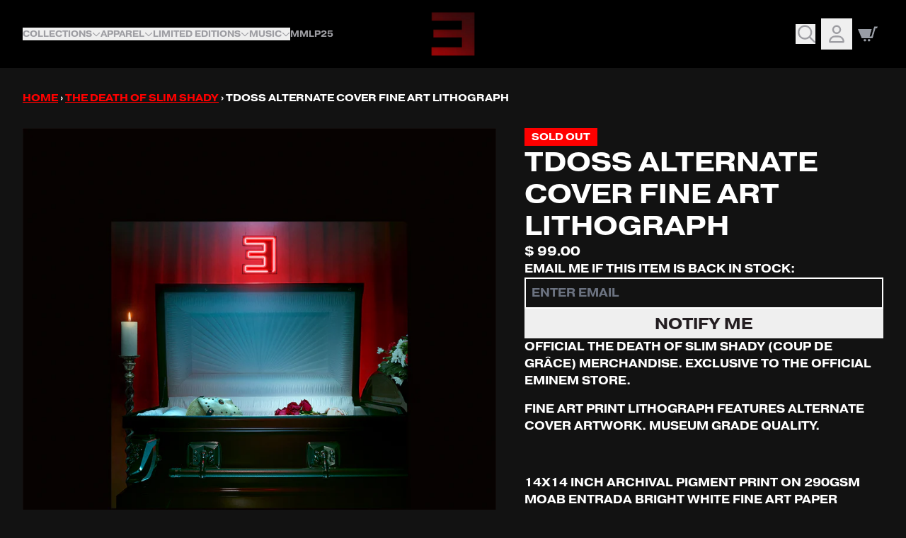

--- FILE ---
content_type: text/html; charset=utf-8
request_url: https://shop.eminem.com/collections/the-death-of-slim-shady/products/tdoss-alternate-cover-fine-art-lithograph
body_size: 30841
content:
<!doctype html>
<html class="flex flex-col min-h-full" lang="en">
<head>
<script>
vice= {
  config: {
    viceAccountId: 'umusic',
    viceSiteId: 'brianfamehouse',
    viceSectionId: ''
  }
}
</script>
<script src='//vice-prod.sdiapi.com/vice_loader/umusic/brianfamehouse'></script><meta charset="utf-8">
  <meta name="robots" content="noai, noimageai">
  <meta http-equiv="X-UA-Compatible" content="IE=edge,chrome=1">
  <meta name="viewport" content="width=device-width,initial-scale=1,shrink-to-fit=no,viewport-fit=cover"><style data-shopify>
/* TYPOGRAPHY */@font-face {
  font-family: "Source Code Pro";
  font-weight: 400;
  font-style: normal;
  font-display: swap;
  src: url("//shop.eminem.com/cdn/fonts/source_code_pro/sourcecodepro_n4.057a1deeb017f07198e1e712ce5e03dbfb3c5dfa.woff2") format("woff2"),
       url("//shop.eminem.com/cdn/fonts/source_code_pro/sourcecodepro_n4.9575234ffbb5a688fb454ab8c917c06259a52d9f.woff") format("woff");
}
:root {
--typeface_primary: Pragmatica-Extended;--typeface_secondary: antique-olive-compact, ui-sans-serif, system-ui, -apple-system, BlinkMacSystemFont, "Segoe UI", Roboto, "Helvetica Neue", Arial, "Noto Sans", sans-serif, "Apple Color Emoji", "Segoe UI Emoji", "Segoe UI Symbol", "Noto Color Emoji";--typeface_tertiary: "Source Code Pro", monospace;--font_display_md: var(--typeface_tertiary);
  --font_display_md_weight: 400;
  --font_display_md_letter: -0.0125rem;
  --font_display_md_line: 1.2;
  --font_display_md_text_transform: uppercase;--font_display_md_size: 1.0rem;
  --font_display_md_size_md: 1.3125rem;--font_heading_2xl: var(--typeface_primary);
  --font_heading_2xl_weight: 700;
  --font_heading_2xl_letter: 0.0rem;
  --font_heading_2xl_line: 1.2;
  --font_heading_2xl_text_transform: uppercase;--font_heading_2xl_size: 2.375rem;
  --font_heading_2xl_size_md: 2.375rem;--font_heading_xl: var(--typeface_primary);
  --font_heading_xl_weight: 700;
  --font_heading_xl_letter: 0.0rem;
  --font_heading_xl_line: 1.2;
  --font_heading_xl_text_transform: uppercase;--font_heading_xl_size: 2.1875rem;
  --font_heading_xl_size_md: 2.1875rem;--font_heading_lg: var(--typeface_secondary);
  --font_heading_lg_weight: 400;
  --font_heading_lg_letter: 0.0rem;
  --font_heading_lg_line: 1.2;
  --font_heading_lg_text_transform: uppercase;--font_heading_lg_size: 1.5625rem;
  --font_heading_lg_size_md: 1.5625rem;--font_heading_md: var(--typeface_secondary);
  --font_heading_md_weight: 700;
  --font_heading_md_letter: 0.0rem;
  --font_heading_md_line: 1.2;
  --font_heading_md_text_transform: uppercase;--font_heading_md_size: 1.125rem;
  --font_heading_md_size_md: 1.125rem;--font_body_lg: var(--typeface_primary);
  --font_body_lg_weight: 400;
  --font_body_lg_letter: 0.0rem;
  --font_body_lg_line: 1.5;
  --font_body_lg_text_transform: uppercase;--font_body_lg_size: 1.125rem;
  --font_body_lg_size_md: 1.125rem;--font_body_md: var(--typeface_primary);
  --font_body_md_weight: 400;
  --font_body_md_letter: 0.0rem;
  --font_body_md_line: 1.5;
  --font_body_md_text_transform: uppercase;--font_body_md_size: 1.0rem;
  --font_body_md_size_md: 1.0rem;--font_body_sm: var(--typeface_primary);
  --font_body_sm_weight: 400;
  --font_body_sm_letter: 0.0rem;
  --font_body_sm_line: 1.5;
  --font_body_sm_text_transform: uppercase;--font_body_sm_size: 0.875rem;
  --font_body_sm_size_md: 0.875rem;--font_body_xs: var(--typeface_primary);
  --font_body_xs_weight: 400;
  --font_body_xs_letter: 0.0rem;
  --font_body_xs_line: 1.5;
  --font_body_xs_text_transform: uppercase;--font_body_xs_size: 0.75rem;
  --font_body_xs_size_md: 0.75rem;--font_button: var(--typeface_primary);
  --font_button_weight: 700;
  --font_button_letter: 0.0rem;
  --font_button_line: 1;
  --font_button_text_transform: uppercase;--font_button_size: 1.375rem;
  --font_button_size_md: 1.375rem;--font_navigation_lg: var(--typeface_primary);
  --font_navigation_lg_weight: 400;
  --font_navigation_lg_letter: 0.0rem;
  --font_navigation_lg_line: 1.5;
  --font_navigation_lg_text_transform: uppercase;--font_navigation_lg_size: 0.75rem;
  --font_navigation_lg_size_md: 0.75rem;--font_navigation_md: var(--typeface_primary);
  --font_navigation_md_weight: 400;
  --font_navigation_md_letter: 0.0rem;
  --font_navigation_md_line: 1.5;
  --font_navigation_md_text_transform: uppercase;--font_navigation_md_size: 0.75rem;
  --font_navigation_md_size_md: 0.75rem;--font_navigation_sm: var(--typeface_primary);
  --font_navigation_sm_weight: 400;
  --font_navigation_sm_letter: 0.0rem;
  --font_navigation_sm_line: 1.5;
  --font_navigation_sm_text_transform: uppercase;--font_navigation_sm_size: 0.75rem;
  --font_navigation_sm_size_md: 0.75rem;
}
/* TYPOGRAPHY */

</style><style data-shopify>
  /**
      Set Color Variable from shopify
  */
  :root {
    --color-outline: #2563eb;
    --color-black: hsl(0 0% 5%);
    --color-white: hsl(0 0% 95%);
    --color-transparent: rgba(0,0,0,0);

    --color-gray-50: hsl(210 20% 98%);
    --color-gray-100: hsl(220 14% 96%);
    --color-gray-200: hsl(220 13% 91%);
    --color-gray-300: hsl(216 12% 84%);
    --color-gray-400: hsl(218 11% 65%);
    --color-gray-500: hsl(220 9% 46%);
    --color-gray-600: hsl(215 14% 34%);
    --color-gray-700: hsl(217 19% 27%);
    --color-gray-800: hsl(215 28% 17%);
    --color-gray-900: hsl(221 39% 11%);

    --color-gray-100-on: hsl(221 39% 11%);
    --color-gray-900-on: hsl(220 14% 96%);--scheme1-content-base:0 0% 100%;
      --scheme1-content-subtle:0 0% 100%;
      --scheme1-content-emphasis:0 0% 100%;
      --scheme1-content-heading:0 0% 100%;

      --scheme1-surface:0 0% 7%;
      --scheme1-surface-gradient: ;
      --scheme1-background:0 0% 7%;
      --scheme1-background-gradient: ;

      --scheme1-primary:0 0% 100%;
      --scheme1-primary-light:0 0% 100%;
      --scheme1-primary-dark:0 0% 80%;
      --scheme1-primary-on:0 0% 0%;
      --scheme1-primary-gradient: ;

      --scheme1-secondary:0 100% 50%;
      --scheme1-secondary-light:0 100% 70%;
      --scheme1-secondary-dark:0 100% 30%;
      --scheme1-secondary-on:334 10% 13%;
      --scheme1-secondary-gradient: ;

      --scheme1-tertiary:240 3% 63%;
      --scheme1-tertiary-light:240 4% 83%;
      --scheme1-tertiary-dark:240 2% 43%;
      --scheme1-tertiary-on:0 0% 100%;
      --scheme1-tertiary-gradient: ;--scheme1-notification-on:200 4% 13%;
      --scheme1-notification:220 6% 90%;
      --scheme1-notification-mix: hsl(211, 11%, 42%);--scheme1-success-on:150 3% 13%;
      --scheme1-success:141 79% 85%;
      --scheme1-success-mix: hsl(141, 22%, 39%);--scheme1-error-on:0 74% 42%;
      --scheme1-error:0 100% 97%;
      --scheme1-error-mix: hsl(0, 66%, 60%);--scheme2-content-base:240 3% 63%;
      --scheme2-content-subtle:240 3% 63%;
      --scheme2-content-emphasis:240 3% 63%;
      --scheme2-content-heading:240 3% 63%;

      --scheme2-surface:0 0% 0%;
      --scheme2-surface-gradient: ;
      --scheme2-background:0 0% 0%;
      --scheme2-background-gradient: ;

      --scheme2-primary:0 0% 100%;
      --scheme2-primary-light:0 0% 100%;
      --scheme2-primary-dark:0 0% 80%;
      --scheme2-primary-on:0 0% 0%;
      --scheme2-primary-gradient: ;

      --scheme2-secondary:0 83% 46%;
      --scheme2-secondary-light:0 84% 66%;
      --scheme2-secondary-dark:0 84% 26%;
      --scheme2-secondary-on:0 0% 100%;
      --scheme2-secondary-gradient: ;

      --scheme2-tertiary:240 3% 63%;
      --scheme2-tertiary-light:240 4% 83%;
      --scheme2-tertiary-dark:240 2% 43%;
      --scheme2-tertiary-on:0 0% 0%;
      --scheme2-tertiary-gradient: ;--scheme2-notification-on:200 4% 13%;
      --scheme2-notification:220 6% 90%;
      --scheme2-notification-mix: hsl(211, 11%, 42%);--scheme2-success-on:150 3% 13%;
      --scheme2-success:141 79% 85%;
      --scheme2-success-mix: hsl(141, 22%, 39%);--scheme2-error-on:0 74% 42%;
      --scheme2-error:0 100% 97%;
      --scheme2-error-mix: hsl(0, 66%, 60%);--scheme3-content-base:220 13% 91%;
      --scheme3-content-subtle:216 12% 84%;
      --scheme3-content-emphasis:210 20% 98%;
      --scheme3-content-heading:210 20% 98%;

      --scheme3-surface:221 39% 11%;
      --scheme3-surface-gradient: ;
      --scheme3-background:224 71% 4%;
      --scheme3-background-gradient: ;

      --scheme3-primary:224 71% 4%;
      --scheme3-primary-light:224 71% 24%;
      --scheme3-primary-dark:0 0% 0%;
      --scheme3-primary-on:210 20% 98%;
      --scheme3-primary-gradient: ;

      --scheme3-secondary:221 39% 11%;
      --scheme3-secondary-light:221 39% 31%;
      --scheme3-secondary-dark:0 0% 0%;
      --scheme3-secondary-on:220 13% 91%;
      --scheme3-secondary-gradient: ;

      --scheme3-tertiary:217 19% 27%;
      --scheme3-tertiary-light:217 19% 47%;
      --scheme3-tertiary-dark:220 18% 7%;
      --scheme3-tertiary-on:210 20% 98%;
      --scheme3-tertiary-gradient: ;--scheme3-notification-on:200 4% 13%;
      --scheme3-notification:220 6% 90%;
      --scheme3-notification-mix: hsl(211, 11%, 42%);--scheme3-success-on:150 3% 13%;
      --scheme3-success:141 79% 85%;
      --scheme3-success-mix: hsl(141, 22%, 39%);--scheme3-error-on:0 74% 42%;
      --scheme3-error:0 100% 97%;
      --scheme3-error-mix: hsl(0, 66%, 60%);--scheme4-content-base:0 0% 7%;
      --scheme4-content-subtle:0 100% 50%;
      --scheme4-content-emphasis:0 0% 100%;
      --scheme4-content-heading:0 0% 100%;

      --scheme4-surface:244 47% 20%;
      --scheme4-surface-gradient: ;
      --scheme4-background:0 100% 50%;
      --scheme4-background-gradient: ;

      --scheme4-primary:0 0% 100%;
      --scheme4-primary-light:0 0% 100%;
      --scheme4-primary-dark:0 0% 80%;
      --scheme4-primary-on:0 100% 50%;
      --scheme4-primary-gradient: ;

      --scheme4-secondary:0 100% 50%;
      --scheme4-secondary-light:0 100% 70%;
      --scheme4-secondary-dark:0 100% 30%;
      --scheme4-secondary-on:0 0% 98%;
      --scheme4-secondary-gradient: ;

      --scheme4-tertiary:0 100% 50%;
      --scheme4-tertiary-light:0 100% 70%;
      --scheme4-tertiary-dark:0 100% 30%;
      --scheme4-tertiary-on:0 0% 98%;
      --scheme4-tertiary-gradient: ;--scheme4-notification-on:200 4% 13%;
      --scheme4-notification:220 6% 90%;
      --scheme4-notification-mix: hsl(211, 11%, 42%);--scheme4-success-on:150 3% 13%;
      --scheme4-success:141 79% 85%;
      --scheme4-success-mix: hsl(141, 22%, 39%);--scheme4-error-on:0 74% 42%;
      --scheme4-error:0 100% 97%;
      --scheme4-error-mix: hsl(0, 66%, 60%);}.scheme-scheme1 {
        /* Content */
        --color-content-base: hsl(var(--scheme1-content-base));
        --color-content-subtle: hsl(var(--scheme1-content-subtle));
        --color-content-emphasis: hsl(var(--scheme1-content-emphasis));
        --color-content-heading: hsl(var(--scheme1-content-heading));

        /* Surface */
        --color-surface: hsl(var(--scheme1-surface, var(--scheme1-background)));--color-surface-gradient: hsl(var(--scheme1-surface));
        /* Background */
        --color-background: hsl(var(--scheme1-background));--color-background-gradient: hsl(var(--scheme1-background));/* Primary Color */
        --color-primary-on: hsl(var(--scheme1-primary-on));
        --color-primary: hsl(var(--scheme1-primary));
        --color-primary-dark: hsl(var(--scheme1-primary-dark));
        --color-primary-light: hsl(var(--scheme1-primary-light));--color-primary-gradient: hsl(var(--scheme1-primary));/* Secondary Color */
        --color-secondary-on: hsl(var(--scheme1-secondary-on));
        --color-secondary: hsl(var(--scheme1-secondary));
        --color-secondary-dark: hsl(var(--scheme1-secondary-dark));
        --color-secondary-light: hsl(var(--scheme1-secondary-light));--color-secondary-gradient: hsl(var(--scheme1-secondary));/* Tertiary Color */
        --color-tertiary-on: hsl(var(--scheme1-tertiary-on));
        --color-tertiary: hsl(var(--scheme1-tertiary));
        --color-tertiary-dark: hsl(var(--scheme1-tertiary-dark));
        --color-tertiary-light: hsl(var(--scheme1-tertiary-light));--color-tertiary-gradient: hsl(var(--scheme1-tertiary));/* Accent Colors */
        /* Notification */
        --color-on-notification: hsl(var(--scheme1-notification-on));
        --color-notification: hsl(var(--scheme1-notification));
        --color-notification-mix: var(--scheme1-notification-mix);

        /* Success */
        --color-on-success: hsl(var(--scheme1-success-on));
        --color-success: hsl(var(--scheme1-success));
        --color-success-mix: var(--scheme1-success-mix);

        /* Error */
        --color-on-error: hsl(var(--scheme1-error-on));
        --color-error-on: var(--color-on-error);
        --color-error: hsl(var(--scheme1-error));
        --color-error-mix: var(--scheme1-error-mix);--color-error-mix-on: var(--color-black);

        /* Section */--color-text: var(--color-primary, var(--color-content-base));
        --color-border: var(--color-secondary, var(--border-default-color));
        /* Section */

        /* Tables BG Color */
        --color-table-bg: var(--color-default, var(--color-background));

        /* Input Color */
        --color-input-text: hsl(var(--scheme1-content-base));
      }
    .scheme-scheme2 {
        /* Content */
        --color-content-base: hsl(var(--scheme2-content-base));
        --color-content-subtle: hsl(var(--scheme2-content-subtle));
        --color-content-emphasis: hsl(var(--scheme2-content-emphasis));
        --color-content-heading: hsl(var(--scheme2-content-heading));

        /* Surface */
        --color-surface: hsl(var(--scheme2-surface, var(--scheme2-background)));--color-surface-gradient: hsl(var(--scheme2-surface));
        /* Background */
        --color-background: hsl(var(--scheme2-background));--color-background-gradient: hsl(var(--scheme2-background));/* Primary Color */
        --color-primary-on: hsl(var(--scheme2-primary-on));
        --color-primary: hsl(var(--scheme2-primary));
        --color-primary-dark: hsl(var(--scheme2-primary-dark));
        --color-primary-light: hsl(var(--scheme2-primary-light));--color-primary-gradient: hsl(var(--scheme2-primary));/* Secondary Color */
        --color-secondary-on: hsl(var(--scheme2-secondary-on));
        --color-secondary: hsl(var(--scheme2-secondary));
        --color-secondary-dark: hsl(var(--scheme2-secondary-dark));
        --color-secondary-light: hsl(var(--scheme2-secondary-light));--color-secondary-gradient: hsl(var(--scheme2-secondary));/* Tertiary Color */
        --color-tertiary-on: hsl(var(--scheme2-tertiary-on));
        --color-tertiary: hsl(var(--scheme2-tertiary));
        --color-tertiary-dark: hsl(var(--scheme2-tertiary-dark));
        --color-tertiary-light: hsl(var(--scheme2-tertiary-light));--color-tertiary-gradient: hsl(var(--scheme2-tertiary));/* Accent Colors */
        /* Notification */
        --color-on-notification: hsl(var(--scheme2-notification-on));
        --color-notification: hsl(var(--scheme2-notification));
        --color-notification-mix: var(--scheme2-notification-mix);

        /* Success */
        --color-on-success: hsl(var(--scheme2-success-on));
        --color-success: hsl(var(--scheme2-success));
        --color-success-mix: var(--scheme2-success-mix);

        /* Error */
        --color-on-error: hsl(var(--scheme2-error-on));
        --color-error-on: var(--color-on-error);
        --color-error: hsl(var(--scheme2-error));
        --color-error-mix: var(--scheme2-error-mix);--color-error-mix-on: var(--color-black);

        /* Section */--color-bg: var(--color-transparent, var(--color-background));--color-text: var(--color-primary, var(--color-content-base));
        --color-border: var(--color-secondary, var(--border-default-color));
        /* Section */

        /* Tables BG Color */
        --color-table-bg: var(--color-default, var(--color-background));

        /* Input Color */
        --color-input-text: hsl(var(--scheme2-content-base));
      }
    .scheme-scheme3 {
        /* Content */
        --color-content-base: hsl(var(--scheme3-content-base));
        --color-content-subtle: hsl(var(--scheme3-content-subtle));
        --color-content-emphasis: hsl(var(--scheme3-content-emphasis));
        --color-content-heading: hsl(var(--scheme3-content-heading));

        /* Surface */
        --color-surface: hsl(var(--scheme3-surface, var(--scheme3-background)));--color-surface-gradient: hsl(var(--scheme3-surface));
        /* Background */
        --color-background: hsl(var(--scheme3-background));--color-background-gradient: hsl(var(--scheme3-background));/* Primary Color */
        --color-primary-on: hsl(var(--scheme3-primary-on));
        --color-primary: hsl(var(--scheme3-primary));
        --color-primary-dark: hsl(var(--scheme3-primary-dark));
        --color-primary-light: hsl(var(--scheme3-primary-light));--color-primary-gradient: hsl(var(--scheme3-primary));/* Secondary Color */
        --color-secondary-on: hsl(var(--scheme3-secondary-on));
        --color-secondary: hsl(var(--scheme3-secondary));
        --color-secondary-dark: hsl(var(--scheme3-secondary-dark));
        --color-secondary-light: hsl(var(--scheme3-secondary-light));--color-secondary-gradient: hsl(var(--scheme3-secondary));/* Tertiary Color */
        --color-tertiary-on: hsl(var(--scheme3-tertiary-on));
        --color-tertiary: hsl(var(--scheme3-tertiary));
        --color-tertiary-dark: hsl(var(--scheme3-tertiary-dark));
        --color-tertiary-light: hsl(var(--scheme3-tertiary-light));--color-tertiary-gradient: hsl(var(--scheme3-tertiary));/* Accent Colors */
        /* Notification */
        --color-on-notification: hsl(var(--scheme3-notification-on));
        --color-notification: hsl(var(--scheme3-notification));
        --color-notification-mix: var(--scheme3-notification-mix);

        /* Success */
        --color-on-success: hsl(var(--scheme3-success-on));
        --color-success: hsl(var(--scheme3-success));
        --color-success-mix: var(--scheme3-success-mix);

        /* Error */
        --color-on-error: hsl(var(--scheme3-error-on));
        --color-error-on: var(--color-on-error);
        --color-error: hsl(var(--scheme3-error));
        --color-error-mix: var(--scheme3-error-mix);--color-error-mix-on: var(--color-black);

        /* Section */--color-bg: var(--color-transparent, var(--color-background));--color-text: var(--color-primary, var(--color-content-base));
        --color-border: var(--color-secondary, var(--border-default-color));
        /* Section */

        /* Tables BG Color */
        --color-table-bg: var(--color-default, var(--color-background));

        /* Input Color */
        --color-input-text: hsl(var(--scheme3-content-base));
      }
    .scheme-scheme4 {
        /* Content */
        --color-content-base: hsl(var(--scheme4-content-base));
        --color-content-subtle: hsl(var(--scheme4-content-subtle));
        --color-content-emphasis: hsl(var(--scheme4-content-emphasis));
        --color-content-heading: hsl(var(--scheme4-content-heading));

        /* Surface */
        --color-surface: hsl(var(--scheme4-surface, var(--scheme4-background)));--color-surface-gradient: hsl(var(--scheme4-surface));
        /* Background */
        --color-background: hsl(var(--scheme4-background));--color-background-gradient: hsl(var(--scheme4-background));/* Primary Color */
        --color-primary-on: hsl(var(--scheme4-primary-on));
        --color-primary: hsl(var(--scheme4-primary));
        --color-primary-dark: hsl(var(--scheme4-primary-dark));
        --color-primary-light: hsl(var(--scheme4-primary-light));--color-primary-gradient: hsl(var(--scheme4-primary));/* Secondary Color */
        --color-secondary-on: hsl(var(--scheme4-secondary-on));
        --color-secondary: hsl(var(--scheme4-secondary));
        --color-secondary-dark: hsl(var(--scheme4-secondary-dark));
        --color-secondary-light: hsl(var(--scheme4-secondary-light));--color-secondary-gradient: hsl(var(--scheme4-secondary));/* Tertiary Color */
        --color-tertiary-on: hsl(var(--scheme4-tertiary-on));
        --color-tertiary: hsl(var(--scheme4-tertiary));
        --color-tertiary-dark: hsl(var(--scheme4-tertiary-dark));
        --color-tertiary-light: hsl(var(--scheme4-tertiary-light));--color-tertiary-gradient: hsl(var(--scheme4-tertiary));/* Accent Colors */
        /* Notification */
        --color-on-notification: hsl(var(--scheme4-notification-on));
        --color-notification: hsl(var(--scheme4-notification));
        --color-notification-mix: var(--scheme4-notification-mix);

        /* Success */
        --color-on-success: hsl(var(--scheme4-success-on));
        --color-success: hsl(var(--scheme4-success));
        --color-success-mix: var(--scheme4-success-mix);

        /* Error */
        --color-on-error: hsl(var(--scheme4-error-on));
        --color-error-on: var(--color-on-error);
        --color-error: hsl(var(--scheme4-error));
        --color-error-mix: var(--scheme4-error-mix);--color-error-mix-on: var(--color-black);

        /* Section */--color-bg: var(--color-transparent, var(--color-background));--color-text: var(--color-primary, var(--color-content-base));
        --color-border: var(--color-secondary, var(--border-default-color));
        /* Section */

        /* Tables BG Color */
        --color-table-bg: var(--color-default, var(--color-background));

        /* Input Color */
        --color-input-text: hsl(var(--scheme4-content-base));
      }
    
</style>
<style data-shopify>:root {
    --border-default-width: 2px;
    --border-default-width-narrow: 2px;
    --border-default-width-wide: 3px;
    --border-default-radius: 0;
    --border-default-color: var(--color-content-subtle);
  }</style><style data-shopify>
  :root {--button-px-sm: 0.75rem; --button-py-sm: 0.5rem; --button-px-md: 1rem; --button-py-md: 0.625rem; --button-px-lg: 1.25rem; --button-py-lg: 0.75rem; --button-font-size: var(--font_button_size);--button-all-border-radius: 0;--border-button-width: 0;--button-px-default: var(--button-px-lg);--button-py-default: var(--button-py-md);}

  .btn {--tw-shadow: 0 0px 0px 0 var(--button-shadow-color); --button-box-shadow: var(--tw-ring-offset-shadow, 0 0 rgba(0,0,0,0)), var(--tw-ring-shadow, 0 0 rgba(0,0,0,0)), var(--tw-shadow); display: flex; align-items: center; justify-content: center; text-align: center; cursor: pointer; position: relative; overflow: hidden; color: var(--button-color); border: var(--border-button-width) solid var(--border-color); border-radius: var(--button-all-border-radius); box-shadow: var(--button-box-shadow); padding: var(--button-py-default) var(--button-px-default); font-size: var(--button-font-size); font-family: var(--font_button); font-weight: var(--font_button_weight); letter-spacing: var(--font_button_letter); line-height: var(--font_button_line); text-transform: var(--font_button_text_transform); transition: .2s ease-out; --border-color: var(--color-transparent,var(--color-secondary)); --button-color: var(--color-secondary-on); --button-shadow-color: var(--color-secondary-20); text-decoration-color: transparent; --button-fill: var(--color-secondary);--button-fill-hover: var(--color-secondary);}

  .btn:before,
  .btn:after {
    content: '';
    background: transparent;
    inset: 0;
    position: absolute;
    display: block;
    z-index: -1;
    transition: .2s ease-out;
    transform: translate3d(0,0,0);
  }
  .btn:before {
    background: var(--button-fill-hover);
    opacity: 0;
  }
  .btn:hover::before {
    opacity: var(--button-bg-opacity, 1);
  }

  .btn:after {
    background: var(--button-fill);
    opacity: var(--button-bg-opacity, 1);
  }
  .btn:hover::after {
    opacity: 0;
  }

  input.btn {
    background: var(--button-fill);
  }
  input.btn:before {
    display: none;
  }
  input.btn:after {
    display: none;
  }
  input.btn:hover {
    background: var(--button-fill-hover);
  }

  .btn--sm {
    --button-py-default: var(--button-py-sm);
    --button-px-default: var(--button-px-sm);
    font-size: max(calc(var(--button-font-size) * .618em ), 14px)
  }
  .btn--md {
    --button-py-default: var(--button-py-md);
    --button-px-default: var(--button-px-md);
  }
  .btn--lg {
    --button-py-default: var(--button-py-lg);
    --button-px-default: var(--button-px-lg);
  }

  .btn:hover,
  .btn--primary:hover {--border-color: var(--default,var(--color-secondary)); --button-color: var(--color-secondary-on); --button-shadow-color: var(--color-secondary-20); text-decoration-color: transparent;}

  .btn--secondary {--border-color: var(--color-secondary,var(--color-primary)); --button-color: var(--color-primary-on); --button-shadow-color: var(--color-primary-20); text-decoration-color: transparent; --button-fill: var(--color-primary);--button-fill-hover: var(- render 'case-colors-variables', color: 'transparent' -);}

  .btn--secondary:hover {--button-color: var(--color-primary-dark); --border-color: var(--color-secondary,var(--color-primary-dark)); --button-shadow-color: var(--color-primary-dark-20); text-decoration-color: transparent;}

  .btn--tertiary {--border-color: var(--default,var(--color-tertiary)); --button-color: var(--color-tertiary-on); --button-shadow-color: var(--color-tertiary-20); text-decoration-color: transparent; --button-fill: var(--color-tertiary);--button-fill-hover: var(--color-tertiary-dark);}

  .btn--tertiary:hover {--border-color: var(--default,var(--color-tertiary-dark)); --button-color: var(--color-tertiary-on); --button-shadow-color: var(--color-tertiary-dark-20); text-decoration-color: transparent;}

  .btn--light {--border-color: var(--color-gray-100,var(--color-gray-100)); --button-color: var(--color-gray-100-on); --button-shadow-color: var(--color-gray-100-20); text-decoration-color: transparent; --button-fill: var(--color-gray-100);--button-fill-hover: var(--color-gray-100);}

  .btn--light:hover {--border-color: var(--color-gray-100,var(--color-gray-100)); --button-color: var(--color-gray-100-on); --button-shadow-color: var(--color-gray-100-20); text-decoration-color: transparent;}

  .btn--dark {--border-color: var(--color-gray-900,var(--color-gray-900)); --button-color: var(--color-gray-900-on); --button-shadow-color: var(--color-gray-900-20); text-decoration-color: transparent; --button-fill: var(--color-gray-900);--button-fill-hover: var(--color-gray-900);}

  .btn--dark:hover {--border-color: var(--color-gray-900,var(--color-gray-900)); --button-color: var(--color-gray-900-on); --button-shadow-color: var(--color-gray-900-20); text-decoration-color: transparent;}

  @media screen and (min-width: 48em) {
    .btn {
      --button-font-size: var(--font_button_size_md);
    }
  }
</style>
<style data-shopify>
:root {
  --gap-sm-2xs: 0.25rem;
  --gap-sm-xs: 0.5rem;
  --gap-sm-sm: 0.75rem;
  --gap-sm-md: 1.0rem;
  --gap-sm-lg: 1.25rem;
  --gap-sm-xl: 1.5rem;
  --gap-sm-2xl: 2.0rem;
  --gap-lg-2xs: 0.5rem;
  --gap-lg-xs: 1.0rem;
  --gap-lg-sm: 1.5rem;
  --gap-lg-md: 2.0rem;
  --gap-lg-lg: 2.5rem;
  --gap-lg-xl: 3.0rem;
  --gap-lg-2xl: 3.5rem;
  --gap-container-2xs: 0.5rem;
  --gap-container-xs: 1.0rem;
  --gap-container-sm: 2.0rem;
  --gap-container-md: 3.0rem;
  --gap-container-lg: 4.0rem;
  --gap-container-xl: 5.0rem;
  --gap-container-2xl: 6.0rem;
  --padding-xs-2xs: 0.125rem;
  --padding-xs-xs: 0.25rem;
  --padding-xs-sm: 0.375rem;
  --padding-xs-md: 0.5rem;
  --padding-xs-lg: 0.625rem;
  --padding-xs-xl: 0.75rem;
  --padding-xs-2xl: 1.0rem;
  --padding-sm-2xs: 0.25rem;
  --padding-sm-xs: 0.5rem;
  --padding-sm-sm: 0.75rem;
  --padding-sm-md: 1.0rem;
  --padding-sm-lg: 1.25rem;
  --padding-sm-xl: 1.5rem;
  --padding-sm-2xl: 2.0rem;
  --padding-lg-2xs: 0.5rem;
  --padding-lg-xs: 1.0rem;
  --padding-lg-sm: 1.5rem;
  --padding-lg-md: 2.0rem;
  --padding-lg-lg: 2.5rem;
  --padding-lg-xl: 3.0rem;
  --padding-lg-2xl: 3.5rem;
  --padding-container-2xs: 0.5rem;
  --padding-container-xs: 1.0rem;
  --padding-container-sm: 2.0rem;
  --padding-container-md: 3.0rem;
  --padding-container-lg: 4.0rem;
  --padding-container-xl: 5.0rem;
  --padding-container-2xl: 6.0rem;
  --padding-section-desktop-2xs: .5rem;
  --padding-section-desktop-xs: 1rem;
  --padding-section-desktop-sm: 2rem;
  --padding-section-desktop-md: 3rem;
  --padding-section-desktop-lg: 4rem;
  --padding-section-desktop-xl: 5rem;
  --padding-section-desktop-2xl: 6rem;
  --padding-section-mobile-2xs: .25rem;
  --padding-section-mobile-xs: .5rem;
  --padding-section-mobile-sm: 1.5rem;
  --padding-section-mobile-md: 2rem;
  --padding-section-mobile-lg: 2.5rem;
  --padding-section-mobile-xl: 3rem;
  --padding-section-mobile-2xl: 4rem;
  --margin-sm-2xs: 0.25rem;
  --margin-sm-xs: 0.5rem;
  --margin-sm-sm: 0.75rem;
  --margin-sm-md: 1.0rem;
  --margin-sm-lg: 1.25rem;
  --margin-sm-xl: 1.5rem;
  --margin-sm-2xl: 2.0rem;
  --margin-lg-2xs: 0.5rem;
  --margin-lg-xs: 1.0rem;
  --margin-lg-sm: 1.5rem;
  --margin-lg-md: 2.0rem;
  --margin-lg-lg: 2.5rem;
  --margin-lg-xl: 3.0rem;
  --margin-lg-2xl: 3.5rem;
  --margin-container-2xs: 0.5rem;
  --margin-container-xs: 1.0rem;
  --margin-container-sm: 2.0rem;
  --margin-container-md: 3.0rem;
  --margin-container-lg: 4.0rem;
  --margin-container-xl: 5.0rem;
  --margin-container-2xl: 6.0rem;
  --w-tooltip-sm: 180px;
  --w-tooltip-md: 210px;
  --w-tooltip-lg: 240px;
  --w-tooltip-xl: 270px;

  --container-max-w-sm: 100rem;
  --container-max-w-lg: 200rem;--select-pad-r: calc(var(--border-default-width) + 1rem + (2 * var(--padding-sm-xs)));
}

</style><link href="//shop.eminem.com/cdn/shop/t/132/assets/styles-critical.bundle.css?v=102748843098579795001765482999" rel="stylesheet" type="text/css" media="all" />
  <title>TDOSS Alternate Cover Fine Art Lithograph - Official Eminem Online Store</title><script src="//shop.eminem.com/cdn/shop/t/132/assets/runtime.bundle.js?v=144738403040859551971765482999"></script><script defer="defer" src="//shop.eminem.com/cdn/shop/t/132/assets/geolocation.bundle.js?v=123934138658518171931765482999"></script><script>
  window.dataLayer = window.dataLayer || [];
  
window.dataLayer.push({
    event:'page_data_loaded',
    user: {
      logged_in: 'false'
    },
    pageType: 'product',
    platform: 'shopify',
    shopify_consent: 'true',
    platform_theme: 'global',
    platform_version: '2.43.0'
  });
</script>

<script>(function(w,d,s,l,i){w[l]=w[l]||[];w[l].push({'gtm.start':
new Date().getTime(),event:'gtm.js'});var f=d.getElementsByTagName(s)[0],
j=d.createElement(s),dl=l!='dataLayer'?'&l='+l:'';j.async=true;j.src=
'https://www.googletagmanager.com/gtm.js?id='+i+dl;f.parentNode.insertBefore(j,f);
})(window,document,'script','dataLayer','GTM-NXQNQF6');</script>

<link rel="canonical" href="https://shop.eminem.com/products/tdoss-alternate-cover-fine-art-lithograph">

  <script>window.performance && window.performance.mark && window.performance.mark('shopify.content_for_header.start');</script><meta name="google-site-verification" content="SdpWHjoOu4B5dL2QvaaL4OEvyqGlIPUoIpyqgPCv5GU">
<meta name="google-site-verification" content="l6WstrcvqXxcqwbwGYmNtQqxECrGVN38zSHU74g1E6k">
<meta name="google-site-verification" content="I34NvjezFyMbXZJgyUiXoFpIWdUJRLAhRnQ-fAH734A">
<meta name="google-site-verification" content="SdpWHjoOu4B5dL2QvaaL4OEvyqGlIPUoIpyqgPCv5GU">
<meta id="shopify-digital-wallet" name="shopify-digital-wallet" content="/3906749/digital_wallets/dialog">
<meta name="shopify-checkout-api-token" content="036b5fd29ccb843921473c16b7156967">
<meta id="in-context-paypal-metadata" data-shop-id="3906749" data-venmo-supported="true" data-environment="production" data-locale="en_US" data-paypal-v4="true" data-currency="USD">
<link rel="alternate" type="application/json+oembed" href="https://shop.eminem.com/products/tdoss-alternate-cover-fine-art-lithograph.oembed">
<script async="async" src="/checkouts/internal/preloads.js?locale=en-US"></script>
<link rel="preconnect" href="https://shop.app" crossorigin="anonymous">
<script async="async" src="https://shop.app/checkouts/internal/preloads.js?locale=en-US&shop_id=3906749" crossorigin="anonymous"></script>
<script id="apple-pay-shop-capabilities" type="application/json">{"shopId":3906749,"countryCode":"US","currencyCode":"USD","merchantCapabilities":["supports3DS"],"merchantId":"gid:\/\/shopify\/Shop\/3906749","merchantName":"Official Eminem Online Store","requiredBillingContactFields":["postalAddress","email","phone"],"requiredShippingContactFields":["postalAddress","email","phone"],"shippingType":"shipping","supportedNetworks":["visa","masterCard","amex","discover","elo","jcb"],"total":{"type":"pending","label":"Official Eminem Online Store","amount":"1.00"},"shopifyPaymentsEnabled":true,"supportsSubscriptions":true}</script>
<script id="shopify-features" type="application/json">{"accessToken":"036b5fd29ccb843921473c16b7156967","betas":["rich-media-storefront-analytics"],"domain":"shop.eminem.com","predictiveSearch":true,"shopId":3906749,"locale":"en"}</script>
<script>var Shopify = Shopify || {};
Shopify.shop = "brianfamehouse.myshopify.com";
Shopify.locale = "en";
Shopify.currency = {"active":"USD","rate":"1.0"};
Shopify.country = "US";
Shopify.theme = {"name":"Em x JW ","id":151375183919,"schema_name":"Rhythm","schema_version":"2.43.0","theme_store_id":null,"role":"main"};
Shopify.theme.handle = "null";
Shopify.theme.style = {"id":null,"handle":null};
Shopify.cdnHost = "shop.eminem.com/cdn";
Shopify.routes = Shopify.routes || {};
Shopify.routes.root = "/";</script>
<script type="module">!function(o){(o.Shopify=o.Shopify||{}).modules=!0}(window);</script>
<script>!function(o){function n(){var o=[];function n(){o.push(Array.prototype.slice.apply(arguments))}return n.q=o,n}var t=o.Shopify=o.Shopify||{};t.loadFeatures=n(),t.autoloadFeatures=n()}(window);</script>
<script>
  window.ShopifyPay = window.ShopifyPay || {};
  window.ShopifyPay.apiHost = "shop.app\/pay";
  window.ShopifyPay.redirectState = null;
</script>
<script id="shop-js-analytics" type="application/json">{"pageType":"product"}</script>
<script defer="defer" async type="module" src="//shop.eminem.com/cdn/shopifycloud/shop-js/modules/v2/client.init-shop-cart-sync_BdyHc3Nr.en.esm.js"></script>
<script defer="defer" async type="module" src="//shop.eminem.com/cdn/shopifycloud/shop-js/modules/v2/chunk.common_Daul8nwZ.esm.js"></script>
<script type="module">
  await import("//shop.eminem.com/cdn/shopifycloud/shop-js/modules/v2/client.init-shop-cart-sync_BdyHc3Nr.en.esm.js");
await import("//shop.eminem.com/cdn/shopifycloud/shop-js/modules/v2/chunk.common_Daul8nwZ.esm.js");

  window.Shopify.SignInWithShop?.initShopCartSync?.({"fedCMEnabled":true,"windoidEnabled":true});

</script>
<script>
  window.Shopify = window.Shopify || {};
  if (!window.Shopify.featureAssets) window.Shopify.featureAssets = {};
  window.Shopify.featureAssets['shop-js'] = {"shop-cart-sync":["modules/v2/client.shop-cart-sync_QYOiDySF.en.esm.js","modules/v2/chunk.common_Daul8nwZ.esm.js"],"init-fed-cm":["modules/v2/client.init-fed-cm_DchLp9rc.en.esm.js","modules/v2/chunk.common_Daul8nwZ.esm.js"],"shop-button":["modules/v2/client.shop-button_OV7bAJc5.en.esm.js","modules/v2/chunk.common_Daul8nwZ.esm.js"],"init-windoid":["modules/v2/client.init-windoid_DwxFKQ8e.en.esm.js","modules/v2/chunk.common_Daul8nwZ.esm.js"],"shop-cash-offers":["modules/v2/client.shop-cash-offers_DWtL6Bq3.en.esm.js","modules/v2/chunk.common_Daul8nwZ.esm.js","modules/v2/chunk.modal_CQq8HTM6.esm.js"],"shop-toast-manager":["modules/v2/client.shop-toast-manager_CX9r1SjA.en.esm.js","modules/v2/chunk.common_Daul8nwZ.esm.js"],"init-shop-email-lookup-coordinator":["modules/v2/client.init-shop-email-lookup-coordinator_UhKnw74l.en.esm.js","modules/v2/chunk.common_Daul8nwZ.esm.js"],"pay-button":["modules/v2/client.pay-button_DzxNnLDY.en.esm.js","modules/v2/chunk.common_Daul8nwZ.esm.js"],"avatar":["modules/v2/client.avatar_BTnouDA3.en.esm.js"],"init-shop-cart-sync":["modules/v2/client.init-shop-cart-sync_BdyHc3Nr.en.esm.js","modules/v2/chunk.common_Daul8nwZ.esm.js"],"shop-login-button":["modules/v2/client.shop-login-button_D8B466_1.en.esm.js","modules/v2/chunk.common_Daul8nwZ.esm.js","modules/v2/chunk.modal_CQq8HTM6.esm.js"],"init-customer-accounts-sign-up":["modules/v2/client.init-customer-accounts-sign-up_C8fpPm4i.en.esm.js","modules/v2/client.shop-login-button_D8B466_1.en.esm.js","modules/v2/chunk.common_Daul8nwZ.esm.js","modules/v2/chunk.modal_CQq8HTM6.esm.js"],"init-shop-for-new-customer-accounts":["modules/v2/client.init-shop-for-new-customer-accounts_CVTO0Ztu.en.esm.js","modules/v2/client.shop-login-button_D8B466_1.en.esm.js","modules/v2/chunk.common_Daul8nwZ.esm.js","modules/v2/chunk.modal_CQq8HTM6.esm.js"],"init-customer-accounts":["modules/v2/client.init-customer-accounts_dRgKMfrE.en.esm.js","modules/v2/client.shop-login-button_D8B466_1.en.esm.js","modules/v2/chunk.common_Daul8nwZ.esm.js","modules/v2/chunk.modal_CQq8HTM6.esm.js"],"shop-follow-button":["modules/v2/client.shop-follow-button_CkZpjEct.en.esm.js","modules/v2/chunk.common_Daul8nwZ.esm.js","modules/v2/chunk.modal_CQq8HTM6.esm.js"],"lead-capture":["modules/v2/client.lead-capture_BntHBhfp.en.esm.js","modules/v2/chunk.common_Daul8nwZ.esm.js","modules/v2/chunk.modal_CQq8HTM6.esm.js"],"checkout-modal":["modules/v2/client.checkout-modal_CfxcYbTm.en.esm.js","modules/v2/chunk.common_Daul8nwZ.esm.js","modules/v2/chunk.modal_CQq8HTM6.esm.js"],"shop-login":["modules/v2/client.shop-login_Da4GZ2H6.en.esm.js","modules/v2/chunk.common_Daul8nwZ.esm.js","modules/v2/chunk.modal_CQq8HTM6.esm.js"],"payment-terms":["modules/v2/client.payment-terms_MV4M3zvL.en.esm.js","modules/v2/chunk.common_Daul8nwZ.esm.js","modules/v2/chunk.modal_CQq8HTM6.esm.js"]};
</script>
<script>(function() {
  var isLoaded = false;
  function asyncLoad() {
    if (isLoaded) return;
    isLoaded = true;
    var urls = ["\/\/shopify.privy.com\/widget.js?shop=brianfamehouse.myshopify.com","https:\/\/r2-t.trackedlink.net\/_dmspt.js?shop=brianfamehouse.myshopify.com","https:\/\/str.rise-ai.com\/?shop=brianfamehouse.myshopify.com","https:\/\/strn.rise-ai.com\/?shop=brianfamehouse.myshopify.com","\/\/cdn.shopify.com\/proxy\/a47c34eacdaae8ebdb482c4d8eac178b98b798c2f3d4a73977f6d8e3585386a8\/static.cdn.printful.com\/static\/js\/external\/shopify-product-customizer.js?v=0.28\u0026shop=brianfamehouse.myshopify.com\u0026sp-cache-control=cHVibGljLCBtYXgtYWdlPTkwMA","https:\/\/cozycountryredirectviii.addons.business\/js\/eggbox\/6220\/script_b74bd80d57aa6d9ee7730d16a3f51491.js?v=1\u0026sign=b74bd80d57aa6d9ee7730d16a3f51491\u0026shop=brianfamehouse.myshopify.com","https:\/\/size-guides.esc-apps-cdn.com\/1739186915-app.brianfamehouse.myshopify.com.js?shop=brianfamehouse.myshopify.com"];
    for (var i = 0; i < urls.length; i++) {
      var s = document.createElement('script');
      s.type = 'text/javascript';
      s.async = true;
      s.src = urls[i];
      var x = document.getElementsByTagName('script')[0];
      x.parentNode.insertBefore(s, x);
    }
  };
  if(window.attachEvent) {
    window.attachEvent('onload', asyncLoad);
  } else {
    window.addEventListener('load', asyncLoad, false);
  }
})();</script>
<script id="__st">var __st={"a":3906749,"offset":-18000,"reqid":"60b156af-8e38-41ce-8cfa-025a4e731b5c-1768986793","pageurl":"shop.eminem.com\/collections\/the-death-of-slim-shady\/products\/tdoss-alternate-cover-fine-art-lithograph","u":"85605c842dba","p":"product","rtyp":"product","rid":7769329631279};</script>
<script>window.ShopifyPaypalV4VisibilityTracking = true;</script>
<script id="captcha-bootstrap">!function(){'use strict';const t='contact',e='account',n='new_comment',o=[[t,t],['blogs',n],['comments',n],[t,'customer']],c=[[e,'customer_login'],[e,'guest_login'],[e,'recover_customer_password'],[e,'create_customer']],r=t=>t.map((([t,e])=>`form[action*='/${t}']:not([data-nocaptcha='true']) input[name='form_type'][value='${e}']`)).join(','),a=t=>()=>t?[...document.querySelectorAll(t)].map((t=>t.form)):[];function s(){const t=[...o],e=r(t);return a(e)}const i='password',u='form_key',d=['recaptcha-v3-token','g-recaptcha-response','h-captcha-response',i],f=()=>{try{return window.sessionStorage}catch{return}},m='__shopify_v',_=t=>t.elements[u];function p(t,e,n=!1){try{const o=window.sessionStorage,c=JSON.parse(o.getItem(e)),{data:r}=function(t){const{data:e,action:n}=t;return t[m]||n?{data:e,action:n}:{data:t,action:n}}(c);for(const[e,n]of Object.entries(r))t.elements[e]&&(t.elements[e].value=n);n&&o.removeItem(e)}catch(o){console.error('form repopulation failed',{error:o})}}const l='form_type',E='cptcha';function T(t){t.dataset[E]=!0}const w=window,h=w.document,L='Shopify',v='ce_forms',y='captcha';let A=!1;((t,e)=>{const n=(g='f06e6c50-85a8-45c8-87d0-21a2b65856fe',I='https://cdn.shopify.com/shopifycloud/storefront-forms-hcaptcha/ce_storefront_forms_captcha_hcaptcha.v1.5.2.iife.js',D={infoText:'Protected by hCaptcha',privacyText:'Privacy',termsText:'Terms'},(t,e,n)=>{const o=w[L][v],c=o.bindForm;if(c)return c(t,g,e,D).then(n);var r;o.q.push([[t,g,e,D],n]),r=I,A||(h.body.append(Object.assign(h.createElement('script'),{id:'captcha-provider',async:!0,src:r})),A=!0)});var g,I,D;w[L]=w[L]||{},w[L][v]=w[L][v]||{},w[L][v].q=[],w[L][y]=w[L][y]||{},w[L][y].protect=function(t,e){n(t,void 0,e),T(t)},Object.freeze(w[L][y]),function(t,e,n,w,h,L){const[v,y,A,g]=function(t,e,n){const i=e?o:[],u=t?c:[],d=[...i,...u],f=r(d),m=r(i),_=r(d.filter((([t,e])=>n.includes(e))));return[a(f),a(m),a(_),s()]}(w,h,L),I=t=>{const e=t.target;return e instanceof HTMLFormElement?e:e&&e.form},D=t=>v().includes(t);t.addEventListener('submit',(t=>{const e=I(t);if(!e)return;const n=D(e)&&!e.dataset.hcaptchaBound&&!e.dataset.recaptchaBound,o=_(e),c=g().includes(e)&&(!o||!o.value);(n||c)&&t.preventDefault(),c&&!n&&(function(t){try{if(!f())return;!function(t){const e=f();if(!e)return;const n=_(t);if(!n)return;const o=n.value;o&&e.removeItem(o)}(t);const e=Array.from(Array(32),(()=>Math.random().toString(36)[2])).join('');!function(t,e){_(t)||t.append(Object.assign(document.createElement('input'),{type:'hidden',name:u})),t.elements[u].value=e}(t,e),function(t,e){const n=f();if(!n)return;const o=[...t.querySelectorAll(`input[type='${i}']`)].map((({name:t})=>t)),c=[...d,...o],r={};for(const[a,s]of new FormData(t).entries())c.includes(a)||(r[a]=s);n.setItem(e,JSON.stringify({[m]:1,action:t.action,data:r}))}(t,e)}catch(e){console.error('failed to persist form',e)}}(e),e.submit())}));const S=(t,e)=>{t&&!t.dataset[E]&&(n(t,e.some((e=>e===t))),T(t))};for(const o of['focusin','change'])t.addEventListener(o,(t=>{const e=I(t);D(e)&&S(e,y())}));const B=e.get('form_key'),M=e.get(l),P=B&&M;t.addEventListener('DOMContentLoaded',(()=>{const t=y();if(P)for(const e of t)e.elements[l].value===M&&p(e,B);[...new Set([...A(),...v().filter((t=>'true'===t.dataset.shopifyCaptcha))])].forEach((e=>S(e,t)))}))}(h,new URLSearchParams(w.location.search),n,t,e,['guest_login'])})(!0,!0)}();</script>
<script integrity="sha256-4kQ18oKyAcykRKYeNunJcIwy7WH5gtpwJnB7kiuLZ1E=" data-source-attribution="shopify.loadfeatures" defer="defer" src="//shop.eminem.com/cdn/shopifycloud/storefront/assets/storefront/load_feature-a0a9edcb.js" crossorigin="anonymous"></script>
<script crossorigin="anonymous" defer="defer" src="//shop.eminem.com/cdn/shopifycloud/storefront/assets/shopify_pay/storefront-65b4c6d7.js?v=20250812"></script>
<script data-source-attribution="shopify.dynamic_checkout.dynamic.init">var Shopify=Shopify||{};Shopify.PaymentButton=Shopify.PaymentButton||{isStorefrontPortableWallets:!0,init:function(){window.Shopify.PaymentButton.init=function(){};var t=document.createElement("script");t.src="https://shop.eminem.com/cdn/shopifycloud/portable-wallets/latest/portable-wallets.en.js",t.type="module",document.head.appendChild(t)}};
</script>
<script data-source-attribution="shopify.dynamic_checkout.buyer_consent">
  function portableWalletsHideBuyerConsent(e){var t=document.getElementById("shopify-buyer-consent"),n=document.getElementById("shopify-subscription-policy-button");t&&n&&(t.classList.add("hidden"),t.setAttribute("aria-hidden","true"),n.removeEventListener("click",e))}function portableWalletsShowBuyerConsent(e){var t=document.getElementById("shopify-buyer-consent"),n=document.getElementById("shopify-subscription-policy-button");t&&n&&(t.classList.remove("hidden"),t.removeAttribute("aria-hidden"),n.addEventListener("click",e))}window.Shopify?.PaymentButton&&(window.Shopify.PaymentButton.hideBuyerConsent=portableWalletsHideBuyerConsent,window.Shopify.PaymentButton.showBuyerConsent=portableWalletsShowBuyerConsent);
</script>
<script data-source-attribution="shopify.dynamic_checkout.cart.bootstrap">document.addEventListener("DOMContentLoaded",(function(){function t(){return document.querySelector("shopify-accelerated-checkout-cart, shopify-accelerated-checkout")}if(t())Shopify.PaymentButton.init();else{new MutationObserver((function(e,n){t()&&(Shopify.PaymentButton.init(),n.disconnect())})).observe(document.body,{childList:!0,subtree:!0})}}));
</script>
<link id="shopify-accelerated-checkout-styles" rel="stylesheet" media="screen" href="https://shop.eminem.com/cdn/shopifycloud/portable-wallets/latest/accelerated-checkout-backwards-compat.css" crossorigin="anonymous">
<style id="shopify-accelerated-checkout-cart">
        #shopify-buyer-consent {
  margin-top: 1em;
  display: inline-block;
  width: 100%;
}

#shopify-buyer-consent.hidden {
  display: none;
}

#shopify-subscription-policy-button {
  background: none;
  border: none;
  padding: 0;
  text-decoration: underline;
  font-size: inherit;
  cursor: pointer;
}

#shopify-subscription-policy-button::before {
  box-shadow: none;
}

      </style>

<script>window.performance && window.performance.mark && window.performance.mark('shopify.content_for_header.end');</script> <link rel="stylesheet" href="https://use.typekit.net/sis3mjh.css"><style>
  dialog[open]::backdrop,
  .umg-backdrop {
    
      --theme-color: ;
      background: hsl(0 0% 100% / 0.4);
      -webkit-backdrop-filter: blur(10px);
      backdrop-filter: blur(10px);
  }
  
  #PBarNextFrameWrapper::backdrop,
  #web-pixels-helper-sandbox-container::backdrop {
    --theme-color: unset;
    background: unset;
    -webkit-backdrop-filter: unset;
    backdrop-filter: unset;
  }
</style><link href="//shop.eminem.com/cdn/shop/t/132/assets/styles.bundle.css?v=169315588466736698881765482999" rel="stylesheet" type="text/css" media="print" id="styles_css_bundle" onload="this.media=`all`;this.removeAttribute(`onload`)" />
  <noscript><link href="//shop.eminem.com/cdn/shop/t/132/assets/styles.bundle.css?v=169315588466736698881765482999" rel="stylesheet" type="text/css" media="all" id="styles_css_bundle" /></noscript><script defer="defer" src="//shop.eminem.com/cdn/shop/t/132/assets/alpine.bundle.js?v=181000817416966246171765482997"></script><meta name="format-detection" content="telephone=no"><style data-shopify>/************
Email Form Styling
*************/
.media-item-email form {
  max-width: 425px;
}
.media-item-email #btnsubmit {
  font-family: pragmatica-extended, sans-serif;
  color: #d91414;
  font-size: 17px;
  font-weight: 700;
  font-style: normal;
  border-color: #d91414;
  background: none;
  border-width: 3px;
  width: 200px;
  height: 45px;
  text-transform: uppercase;
  border-radius: 0;
}
.media-item-email #email {
  width: 400px;
  height: 35px;
  background: none;
  border-top: none;
  border-right: none;
  border-left: none;
  border-color: #d91414;
  color: white;
  font-size: 16px;
  text-align: center;
  margin-bottom: 1rem;
}
.media-item-email ::placeholder {
  font-family: pragmatica-extended, sans-serif;
  color: white;
  font-size: 17px;
  font-weight: 500;
  font-style: normal;
}
.media-item-email #COUNTRY {
  width: 220px;
  height: auto;
  border: none;
  background: none;
  font-family: pragmatica-extended, sans-serif;
  color: white;
  font-size: 13px;
  margin-bottom: 1rem;
  text-align: center;
  text-align-last: center;
}
.media-item-email .headline1 {
  font-family: pragmatica-extended, sans-serif;
  color: white;
  font-size: 20px;
  font-weight: 700;
  font-style: normal;
}
.media-item-email .newsletter-heading {
  margin-bottom: 10px;
}
.media-item-email .label-consent {
  font-size: 8px;
  line-height: 12.8px;
  display: inline-block;
}
@media only screen and (max-width: 600px) {
  .media-item-email #email {
    width: 300px;
  }
  .media-item-email .newsletter-heading {
    font-size: 15.5px;
  }
}

/************
Card Styling
*************/
.collection-styles .card__cta a,
.related-products-styles .card__cta a {
  text-decoration: none;
}
.collection-styles .card__cta a:before,
.related-products-styles .card__cta a:before {
  content: "+";
  display: block;
  position: relative;
  font-size: 30px;
  line-height: 50px;
  font-weight: 700;
  color: red;
  border: 1.5px solid red;
  max-width: 50px;
  max-height: 50px;
  margin: 20px auto 30px;
  font-family: Arial-BoldMT, Arial;
}
.collection-styles .card__image-overlay,
.related-products-styles .card__image-overlay {
  border-bottom: 8px solid red;
}
.collection-styles .card__tags,
.related-products-styles .card__tags {
  position: absolute;
  top: 100%;
  transform: translateY(-100%);
}
body:not(.template__page--catalog-heavy1) .card__details--wrapper,
body:not(.template__page--catalog-heavy1) .card__cta {
  opacity: 0;
  transition: opacity 250ms linear;
}
body:not(.template__page--catalog-heavy1)
  .card__wrapper:hover
  .card__details--wrapper,
body:not(.template__page--catalog-heavy1) .card__wrapper:hover .card__cta {
  opacity: 1;
}
body:not(.template__page--catalog-heavy1) .product_card--sold-out .card__cta {
  opacity: 1;
  background-color: var(--color-background);
  position: absolute;
  bottom: 0;
  left: 0px;
  transform: translateY(100%);
}
.template__page--catalog-heavy1 .card__cta a {
  font-size: 1.2rem;
  padding: 0.6rem 0.8rem;
}

/**************************
Collection Template Banner
***************************/
.template-collection-banner__container [class*="text_body"] {
  display: none;
}

/*************************
Collection
*************************/
.collection .pagination-wrapper {
  margin-top: 2.5rem;
}

/************************* 
Custom Countdown
*************************/
.custom-countdown #countdown {
  flex-grow: 1;
}
.custom-countdown #countdown > .flex,
.custom-countdown .media-item-seo-text {
  gap: 0;
}
.custom-countdown .digit {
  padding: 0.75rem 1.125rem;
  flex: 0 0 0%;
}
.custom-countdown .digit__value {
  font-size: 2.7rem;
  line-height: 1em;
  padding: 0;
}
.custom-countdown .digit__label {
  color: #fff;
}
@media (min-width: 480px) {
  .custom-countdown .digit {
    padding: 0.75rem 2rem;
  }
  .custom-countdown .digit__value {
    font-size: 3rem;
  }
}
@media (min-width: 768px) {
  .custom-countdown .digit {
    display: flex;
    align-items: center;
  }
  .custom-countdown .digit__value {
    font-size: 4rem;
  }
  .custom-countdown .digit__label {
    margin-left: 0.5rem;
  }
}
@media (max-width: 889px) {
  .custom-countdown .section__container > .flex {
    flex-wrap: wrap;
  }
  .custom-countdown .media-item-seo-text br {
    display: none;
  }
}
@media (min-width: 890px) {
  .custom-countdown .section-spacing {
    max-width: 64rem;
  }
  .custom-countdown .media-item-seo-text .text-center {
    text-align: right;
  }
  .custom-countdown #countdown > .flex {
    justify-content: space-around;
  }
}</style><link rel="apple-touch-icon" sizes="180x180" href="//shop.eminem.com/cdn/shop/files/header_logo_x300_x300_a52a4d95-0042-4ebf-95ff-e1f76ae4001b.png?crop=center&height=180&v=1679503980&width=180">
    <link rel="icon" href="//shop.eminem.com/cdn/shop/files/header_logo_x300_x300_a52a4d95-0042-4ebf-95ff-e1f76ae4001b.png?crop=center&height=32&v=1679503980&width=32"><meta name="description" content="Official The Death of Slim Shady (Coup de Grâce) merchandise. Exclusive to the official Eminem store. Fine art print lithograph features alternate cover artwork. Museum grade quality. 14x14 Inch Archival Pigment Print on 290gsm Moab Entrada Bright White Fine Art Paper">

  <meta property="og:site_name" content="Official Eminem Online Store">
  <meta property="og:url" content="https://shop.eminem.com/products/tdoss-alternate-cover-fine-art-lithograph">
  <meta property="og:title" content="TDOSS Alternate Cover Fine Art Lithograph - Official Eminem Online Store">
  <meta property="og:type" content="product">
  <meta property="og:description" content="Official The Death of Slim Shady (Coup de Grâce) merchandise. Exclusive to the official Eminem store. Fine art print lithograph features alternate cover artwork. Museum grade quality. 14x14 Inch Archival Pigment Print on 290gsm Moab Entrada Bright White Fine Art Paper"><meta property="og:image" content="http://shop.eminem.com/cdn/shop/files/Litho-Unsigned_1.png?v=1720756025">
  <meta property="og:image:secure_url" content="https://shop.eminem.com/cdn/shop/files/Litho-Unsigned_1.png?v=1720756025">
  <meta property="og:image:width" content="1000">
  <meta property="og:image:height" content="1000"><meta property="og:price:amount" content="99.00">
    <meta property="og:price:currency" content="USD"><meta name="twitter:card" content="summary_large_image">
  <meta name="twitter:title" content="TDOSS Alternate Cover Fine Art Lithograph - Official Eminem Online Store">
  <meta name="twitter:description" content="Official The Death of Slim Shady (Coup de Grâce) merchandise. Exclusive to the official Eminem store. Fine art print lithograph features alternate cover artwork. Museum grade quality. 14x14 Inch Archival Pigment Print on 290gsm Moab Entrada Bright White Fine Art Paper"><script>
      window.dotDigital = {
        shopDomain: 'shop.eminem.com',
        insightId: 'DM-0661144180-02'
      }
    </script><script>
        window.customerEmail = ''
        window.product = {
          title: `TDOSS Alternate Cover Fine Art Lithograph`,
          url: '/products/tdoss-alternate-cover-fine-art-lithograph',
          featuredImage: 'files/Litho-Unsigned_1.png',
          sku: '00602468088523',
          price: '$ 99.00',
          currency: 'USD',
          brand: 'BrandDrop'
        }
      </script><script defer="defer" src="//shop.eminem.com/cdn/shop/t/132/assets/dot-digital.bundle.js?v=118135084937053592381765482997"></script><link href="https://monorail-edge.shopifysvc.com" rel="dns-prefetch">
<script>(function(){if ("sendBeacon" in navigator && "performance" in window) {try {var session_token_from_headers = performance.getEntriesByType('navigation')[0].serverTiming.find(x => x.name == '_s').description;} catch {var session_token_from_headers = undefined;}var session_cookie_matches = document.cookie.match(/_shopify_s=([^;]*)/);var session_token_from_cookie = session_cookie_matches && session_cookie_matches.length === 2 ? session_cookie_matches[1] : "";var session_token = session_token_from_headers || session_token_from_cookie || "";function handle_abandonment_event(e) {var entries = performance.getEntries().filter(function(entry) {return /monorail-edge.shopifysvc.com/.test(entry.name);});if (!window.abandonment_tracked && entries.length === 0) {window.abandonment_tracked = true;var currentMs = Date.now();var navigation_start = performance.timing.navigationStart;var payload = {shop_id: 3906749,url: window.location.href,navigation_start,duration: currentMs - navigation_start,session_token,page_type: "product"};window.navigator.sendBeacon("https://monorail-edge.shopifysvc.com/v1/produce", JSON.stringify({schema_id: "online_store_buyer_site_abandonment/1.1",payload: payload,metadata: {event_created_at_ms: currentMs,event_sent_at_ms: currentMs}}));}}window.addEventListener('pagehide', handle_abandonment_event);}}());</script>
<script id="web-pixels-manager-setup">(function e(e,d,r,n,o){if(void 0===o&&(o={}),!Boolean(null===(a=null===(i=window.Shopify)||void 0===i?void 0:i.analytics)||void 0===a?void 0:a.replayQueue)){var i,a;window.Shopify=window.Shopify||{};var t=window.Shopify;t.analytics=t.analytics||{};var s=t.analytics;s.replayQueue=[],s.publish=function(e,d,r){return s.replayQueue.push([e,d,r]),!0};try{self.performance.mark("wpm:start")}catch(e){}var l=function(){var e={modern:/Edge?\/(1{2}[4-9]|1[2-9]\d|[2-9]\d{2}|\d{4,})\.\d+(\.\d+|)|Firefox\/(1{2}[4-9]|1[2-9]\d|[2-9]\d{2}|\d{4,})\.\d+(\.\d+|)|Chrom(ium|e)\/(9{2}|\d{3,})\.\d+(\.\d+|)|(Maci|X1{2}).+ Version\/(15\.\d+|(1[6-9]|[2-9]\d|\d{3,})\.\d+)([,.]\d+|)( \(\w+\)|)( Mobile\/\w+|) Safari\/|Chrome.+OPR\/(9{2}|\d{3,})\.\d+\.\d+|(CPU[ +]OS|iPhone[ +]OS|CPU[ +]iPhone|CPU IPhone OS|CPU iPad OS)[ +]+(15[._]\d+|(1[6-9]|[2-9]\d|\d{3,})[._]\d+)([._]\d+|)|Android:?[ /-](13[3-9]|1[4-9]\d|[2-9]\d{2}|\d{4,})(\.\d+|)(\.\d+|)|Android.+Firefox\/(13[5-9]|1[4-9]\d|[2-9]\d{2}|\d{4,})\.\d+(\.\d+|)|Android.+Chrom(ium|e)\/(13[3-9]|1[4-9]\d|[2-9]\d{2}|\d{4,})\.\d+(\.\d+|)|SamsungBrowser\/([2-9]\d|\d{3,})\.\d+/,legacy:/Edge?\/(1[6-9]|[2-9]\d|\d{3,})\.\d+(\.\d+|)|Firefox\/(5[4-9]|[6-9]\d|\d{3,})\.\d+(\.\d+|)|Chrom(ium|e)\/(5[1-9]|[6-9]\d|\d{3,})\.\d+(\.\d+|)([\d.]+$|.*Safari\/(?![\d.]+ Edge\/[\d.]+$))|(Maci|X1{2}).+ Version\/(10\.\d+|(1[1-9]|[2-9]\d|\d{3,})\.\d+)([,.]\d+|)( \(\w+\)|)( Mobile\/\w+|) Safari\/|Chrome.+OPR\/(3[89]|[4-9]\d|\d{3,})\.\d+\.\d+|(CPU[ +]OS|iPhone[ +]OS|CPU[ +]iPhone|CPU IPhone OS|CPU iPad OS)[ +]+(10[._]\d+|(1[1-9]|[2-9]\d|\d{3,})[._]\d+)([._]\d+|)|Android:?[ /-](13[3-9]|1[4-9]\d|[2-9]\d{2}|\d{4,})(\.\d+|)(\.\d+|)|Mobile Safari.+OPR\/([89]\d|\d{3,})\.\d+\.\d+|Android.+Firefox\/(13[5-9]|1[4-9]\d|[2-9]\d{2}|\d{4,})\.\d+(\.\d+|)|Android.+Chrom(ium|e)\/(13[3-9]|1[4-9]\d|[2-9]\d{2}|\d{4,})\.\d+(\.\d+|)|Android.+(UC? ?Browser|UCWEB|U3)[ /]?(15\.([5-9]|\d{2,})|(1[6-9]|[2-9]\d|\d{3,})\.\d+)\.\d+|SamsungBrowser\/(5\.\d+|([6-9]|\d{2,})\.\d+)|Android.+MQ{2}Browser\/(14(\.(9|\d{2,})|)|(1[5-9]|[2-9]\d|\d{3,})(\.\d+|))(\.\d+|)|K[Aa][Ii]OS\/(3\.\d+|([4-9]|\d{2,})\.\d+)(\.\d+|)/},d=e.modern,r=e.legacy,n=navigator.userAgent;return n.match(d)?"modern":n.match(r)?"legacy":"unknown"}(),u="modern"===l?"modern":"legacy",c=(null!=n?n:{modern:"",legacy:""})[u],f=function(e){return[e.baseUrl,"/wpm","/b",e.hashVersion,"modern"===e.buildTarget?"m":"l",".js"].join("")}({baseUrl:d,hashVersion:r,buildTarget:u}),m=function(e){var d=e.version,r=e.bundleTarget,n=e.surface,o=e.pageUrl,i=e.monorailEndpoint;return{emit:function(e){var a=e.status,t=e.errorMsg,s=(new Date).getTime(),l=JSON.stringify({metadata:{event_sent_at_ms:s},events:[{schema_id:"web_pixels_manager_load/3.1",payload:{version:d,bundle_target:r,page_url:o,status:a,surface:n,error_msg:t},metadata:{event_created_at_ms:s}}]});if(!i)return console&&console.warn&&console.warn("[Web Pixels Manager] No Monorail endpoint provided, skipping logging."),!1;try{return self.navigator.sendBeacon.bind(self.navigator)(i,l)}catch(e){}var u=new XMLHttpRequest;try{return u.open("POST",i,!0),u.setRequestHeader("Content-Type","text/plain"),u.send(l),!0}catch(e){return console&&console.warn&&console.warn("[Web Pixels Manager] Got an unhandled error while logging to Monorail."),!1}}}}({version:r,bundleTarget:l,surface:e.surface,pageUrl:self.location.href,monorailEndpoint:e.monorailEndpoint});try{o.browserTarget=l,function(e){var d=e.src,r=e.async,n=void 0===r||r,o=e.onload,i=e.onerror,a=e.sri,t=e.scriptDataAttributes,s=void 0===t?{}:t,l=document.createElement("script"),u=document.querySelector("head"),c=document.querySelector("body");if(l.async=n,l.src=d,a&&(l.integrity=a,l.crossOrigin="anonymous"),s)for(var f in s)if(Object.prototype.hasOwnProperty.call(s,f))try{l.dataset[f]=s[f]}catch(e){}if(o&&l.addEventListener("load",o),i&&l.addEventListener("error",i),u)u.appendChild(l);else{if(!c)throw new Error("Did not find a head or body element to append the script");c.appendChild(l)}}({src:f,async:!0,onload:function(){if(!function(){var e,d;return Boolean(null===(d=null===(e=window.Shopify)||void 0===e?void 0:e.analytics)||void 0===d?void 0:d.initialized)}()){var d=window.webPixelsManager.init(e)||void 0;if(d){var r=window.Shopify.analytics;r.replayQueue.forEach((function(e){var r=e[0],n=e[1],o=e[2];d.publishCustomEvent(r,n,o)})),r.replayQueue=[],r.publish=d.publishCustomEvent,r.visitor=d.visitor,r.initialized=!0}}},onerror:function(){return m.emit({status:"failed",errorMsg:"".concat(f," has failed to load")})},sri:function(e){var d=/^sha384-[A-Za-z0-9+/=]+$/;return"string"==typeof e&&d.test(e)}(c)?c:"",scriptDataAttributes:o}),m.emit({status:"loading"})}catch(e){m.emit({status:"failed",errorMsg:(null==e?void 0:e.message)||"Unknown error"})}}})({shopId: 3906749,storefrontBaseUrl: "https://shop.eminem.com",extensionsBaseUrl: "https://extensions.shopifycdn.com/cdn/shopifycloud/web-pixels-manager",monorailEndpoint: "https://monorail-edge.shopifysvc.com/unstable/produce_batch",surface: "storefront-renderer",enabledBetaFlags: ["2dca8a86"],webPixelsConfigList: [{"id":"1790509103","configuration":"{\"businessId\":\"B96F7FB2993331A6435DBFF0\",\"environment\":\"production\",\"debug\":\"false\"}","eventPayloadVersion":"v1","runtimeContext":"STRICT","scriptVersion":"d5ef50063231899b62b2e476e608105a","type":"APP","apiClientId":861484,"privacyPurposes":["ANALYTICS","MARKETING","SALE_OF_DATA"],"dataSharingAdjustments":{"protectedCustomerApprovalScopes":["read_customer_email","read_customer_name","read_customer_personal_data","read_customer_phone"]}},{"id":"1280442415","configuration":"{\"storeIdentity\":\"brianfamehouse.myshopify.com\",\"baseURL\":\"https:\\\/\\\/api.printful.com\\\/shopify-pixels\"}","eventPayloadVersion":"v1","runtimeContext":"STRICT","scriptVersion":"74f275712857ab41bea9d998dcb2f9da","type":"APP","apiClientId":156624,"privacyPurposes":["ANALYTICS","MARKETING","SALE_OF_DATA"],"dataSharingAdjustments":{"protectedCustomerApprovalScopes":["read_customer_address","read_customer_email","read_customer_name","read_customer_personal_data","read_customer_phone"]}},{"id":"447283247","configuration":"{\"config\":\"{\\\"pixel_id\\\":\\\"GT-WK252JJ\\\",\\\"target_country\\\":\\\"US\\\",\\\"gtag_events\\\":[{\\\"type\\\":\\\"purchase\\\",\\\"action_label\\\":\\\"MC-24XN5NNLM9\\\"},{\\\"type\\\":\\\"page_view\\\",\\\"action_label\\\":\\\"MC-24XN5NNLM9\\\"},{\\\"type\\\":\\\"view_item\\\",\\\"action_label\\\":\\\"MC-24XN5NNLM9\\\"}],\\\"enable_monitoring_mode\\\":false}\"}","eventPayloadVersion":"v1","runtimeContext":"OPEN","scriptVersion":"b2a88bafab3e21179ed38636efcd8a93","type":"APP","apiClientId":1780363,"privacyPurposes":[],"dataSharingAdjustments":{"protectedCustomerApprovalScopes":["read_customer_address","read_customer_email","read_customer_name","read_customer_personal_data","read_customer_phone"]}},{"id":"237076527","configuration":"{\"gtm_id\":\"GTM-NXQNQF6\"}","eventPayloadVersion":"v1","runtimeContext":"LAX","scriptVersion":"052627b0966f79e32e910ef5a9485f37","type":"APP","apiClientId":37773246465,"privacyPurposes":["ANALYTICS","MARKETING","SALE_OF_DATA"],"dataSharingAdjustments":{"protectedCustomerApprovalScopes":["read_customer_address","read_customer_email","read_customer_name","read_customer_phone","read_customer_personal_data"]}},{"id":"shopify-app-pixel","configuration":"{}","eventPayloadVersion":"v1","runtimeContext":"STRICT","scriptVersion":"0450","apiClientId":"shopify-pixel","type":"APP","privacyPurposes":["ANALYTICS","MARKETING"]},{"id":"shopify-custom-pixel","eventPayloadVersion":"v1","runtimeContext":"LAX","scriptVersion":"0450","apiClientId":"shopify-pixel","type":"CUSTOM","privacyPurposes":["ANALYTICS","MARKETING"]}],isMerchantRequest: false,initData: {"shop":{"name":"Official Eminem Online Store","paymentSettings":{"currencyCode":"USD"},"myshopifyDomain":"brianfamehouse.myshopify.com","countryCode":"US","storefrontUrl":"https:\/\/shop.eminem.com"},"customer":null,"cart":null,"checkout":null,"productVariants":[{"price":{"amount":99.0,"currencyCode":"USD"},"product":{"title":"TDOSS Alternate Cover Fine Art Lithograph","vendor":"Official Eminem Online Store","id":"7769329631279","untranslatedTitle":"TDOSS Alternate Cover Fine Art Lithograph","url":"\/products\/tdoss-alternate-cover-fine-art-lithograph","type":"Lithograph"},"id":"43090361810991","image":{"src":"\/\/shop.eminem.com\/cdn\/shop\/files\/Litho-Unsigned_1.png?v=1720756025"},"sku":"00602468088523","title":"Default Title","untranslatedTitle":"Default Title"}],"purchasingCompany":null},},"https://shop.eminem.com/cdn","fcfee988w5aeb613cpc8e4bc33m6693e112",{"modern":"","legacy":""},{"shopId":"3906749","storefrontBaseUrl":"https:\/\/shop.eminem.com","extensionBaseUrl":"https:\/\/extensions.shopifycdn.com\/cdn\/shopifycloud\/web-pixels-manager","surface":"storefront-renderer","enabledBetaFlags":"[\"2dca8a86\"]","isMerchantRequest":"false","hashVersion":"fcfee988w5aeb613cpc8e4bc33m6693e112","publish":"custom","events":"[[\"page_viewed\",{}],[\"product_viewed\",{\"productVariant\":{\"price\":{\"amount\":99.0,\"currencyCode\":\"USD\"},\"product\":{\"title\":\"TDOSS Alternate Cover Fine Art Lithograph\",\"vendor\":\"Official Eminem Online Store\",\"id\":\"7769329631279\",\"untranslatedTitle\":\"TDOSS Alternate Cover Fine Art Lithograph\",\"url\":\"\/products\/tdoss-alternate-cover-fine-art-lithograph\",\"type\":\"Lithograph\"},\"id\":\"43090361810991\",\"image\":{\"src\":\"\/\/shop.eminem.com\/cdn\/shop\/files\/Litho-Unsigned_1.png?v=1720756025\"},\"sku\":\"00602468088523\",\"title\":\"Default Title\",\"untranslatedTitle\":\"Default Title\"}}]]"});</script><script>
  window.ShopifyAnalytics = window.ShopifyAnalytics || {};
  window.ShopifyAnalytics.meta = window.ShopifyAnalytics.meta || {};
  window.ShopifyAnalytics.meta.currency = 'USD';
  var meta = {"product":{"id":7769329631279,"gid":"gid:\/\/shopify\/Product\/7769329631279","vendor":"Official Eminem Online Store","type":"Lithograph","handle":"tdoss-alternate-cover-fine-art-lithograph","variants":[{"id":43090361810991,"price":9900,"name":"TDOSS Alternate Cover Fine Art Lithograph","public_title":null,"sku":"00602468088523"}],"remote":false},"page":{"pageType":"product","resourceType":"product","resourceId":7769329631279,"requestId":"60b156af-8e38-41ce-8cfa-025a4e731b5c-1768986793"}};
  for (var attr in meta) {
    window.ShopifyAnalytics.meta[attr] = meta[attr];
  }
</script>
<script class="analytics">
  (function () {
    var customDocumentWrite = function(content) {
      var jquery = null;

      if (window.jQuery) {
        jquery = window.jQuery;
      } else if (window.Checkout && window.Checkout.$) {
        jquery = window.Checkout.$;
      }

      if (jquery) {
        jquery('body').append(content);
      }
    };

    var hasLoggedConversion = function(token) {
      if (token) {
        return document.cookie.indexOf('loggedConversion=' + token) !== -1;
      }
      return false;
    }

    var setCookieIfConversion = function(token) {
      if (token) {
        var twoMonthsFromNow = new Date(Date.now());
        twoMonthsFromNow.setMonth(twoMonthsFromNow.getMonth() + 2);

        document.cookie = 'loggedConversion=' + token + '; expires=' + twoMonthsFromNow;
      }
    }

    var trekkie = window.ShopifyAnalytics.lib = window.trekkie = window.trekkie || [];
    if (trekkie.integrations) {
      return;
    }
    trekkie.methods = [
      'identify',
      'page',
      'ready',
      'track',
      'trackForm',
      'trackLink'
    ];
    trekkie.factory = function(method) {
      return function() {
        var args = Array.prototype.slice.call(arguments);
        args.unshift(method);
        trekkie.push(args);
        return trekkie;
      };
    };
    for (var i = 0; i < trekkie.methods.length; i++) {
      var key = trekkie.methods[i];
      trekkie[key] = trekkie.factory(key);
    }
    trekkie.load = function(config) {
      trekkie.config = config || {};
      trekkie.config.initialDocumentCookie = document.cookie;
      var first = document.getElementsByTagName('script')[0];
      var script = document.createElement('script');
      script.type = 'text/javascript';
      script.onerror = function(e) {
        var scriptFallback = document.createElement('script');
        scriptFallback.type = 'text/javascript';
        scriptFallback.onerror = function(error) {
                var Monorail = {
      produce: function produce(monorailDomain, schemaId, payload) {
        var currentMs = new Date().getTime();
        var event = {
          schema_id: schemaId,
          payload: payload,
          metadata: {
            event_created_at_ms: currentMs,
            event_sent_at_ms: currentMs
          }
        };
        return Monorail.sendRequest("https://" + monorailDomain + "/v1/produce", JSON.stringify(event));
      },
      sendRequest: function sendRequest(endpointUrl, payload) {
        // Try the sendBeacon API
        if (window && window.navigator && typeof window.navigator.sendBeacon === 'function' && typeof window.Blob === 'function' && !Monorail.isIos12()) {
          var blobData = new window.Blob([payload], {
            type: 'text/plain'
          });

          if (window.navigator.sendBeacon(endpointUrl, blobData)) {
            return true;
          } // sendBeacon was not successful

        } // XHR beacon

        var xhr = new XMLHttpRequest();

        try {
          xhr.open('POST', endpointUrl);
          xhr.setRequestHeader('Content-Type', 'text/plain');
          xhr.send(payload);
        } catch (e) {
          console.log(e);
        }

        return false;
      },
      isIos12: function isIos12() {
        return window.navigator.userAgent.lastIndexOf('iPhone; CPU iPhone OS 12_') !== -1 || window.navigator.userAgent.lastIndexOf('iPad; CPU OS 12_') !== -1;
      }
    };
    Monorail.produce('monorail-edge.shopifysvc.com',
      'trekkie_storefront_load_errors/1.1',
      {shop_id: 3906749,
      theme_id: 151375183919,
      app_name: "storefront",
      context_url: window.location.href,
      source_url: "//shop.eminem.com/cdn/s/trekkie.storefront.cd680fe47e6c39ca5d5df5f0a32d569bc48c0f27.min.js"});

        };
        scriptFallback.async = true;
        scriptFallback.src = '//shop.eminem.com/cdn/s/trekkie.storefront.cd680fe47e6c39ca5d5df5f0a32d569bc48c0f27.min.js';
        first.parentNode.insertBefore(scriptFallback, first);
      };
      script.async = true;
      script.src = '//shop.eminem.com/cdn/s/trekkie.storefront.cd680fe47e6c39ca5d5df5f0a32d569bc48c0f27.min.js';
      first.parentNode.insertBefore(script, first);
    };
    trekkie.load(
      {"Trekkie":{"appName":"storefront","development":false,"defaultAttributes":{"shopId":3906749,"isMerchantRequest":null,"themeId":151375183919,"themeCityHash":"13466605532895639229","contentLanguage":"en","currency":"USD"},"isServerSideCookieWritingEnabled":true,"monorailRegion":"shop_domain","enabledBetaFlags":["65f19447"]},"Session Attribution":{},"S2S":{"facebookCapiEnabled":false,"source":"trekkie-storefront-renderer","apiClientId":580111}}
    );

    var loaded = false;
    trekkie.ready(function() {
      if (loaded) return;
      loaded = true;

      window.ShopifyAnalytics.lib = window.trekkie;

      var originalDocumentWrite = document.write;
      document.write = customDocumentWrite;
      try { window.ShopifyAnalytics.merchantGoogleAnalytics.call(this); } catch(error) {};
      document.write = originalDocumentWrite;

      window.ShopifyAnalytics.lib.page(null,{"pageType":"product","resourceType":"product","resourceId":7769329631279,"requestId":"60b156af-8e38-41ce-8cfa-025a4e731b5c-1768986793","shopifyEmitted":true});

      var match = window.location.pathname.match(/checkouts\/(.+)\/(thank_you|post_purchase)/)
      var token = match? match[1]: undefined;
      if (!hasLoggedConversion(token)) {
        setCookieIfConversion(token);
        window.ShopifyAnalytics.lib.track("Viewed Product",{"currency":"USD","variantId":43090361810991,"productId":7769329631279,"productGid":"gid:\/\/shopify\/Product\/7769329631279","name":"TDOSS Alternate Cover Fine Art Lithograph","price":"99.00","sku":"00602468088523","brand":"Official Eminem Online Store","variant":null,"category":"Lithograph","nonInteraction":true,"remote":false},undefined,undefined,{"shopifyEmitted":true});
      window.ShopifyAnalytics.lib.track("monorail:\/\/trekkie_storefront_viewed_product\/1.1",{"currency":"USD","variantId":43090361810991,"productId":7769329631279,"productGid":"gid:\/\/shopify\/Product\/7769329631279","name":"TDOSS Alternate Cover Fine Art Lithograph","price":"99.00","sku":"00602468088523","brand":"Official Eminem Online Store","variant":null,"category":"Lithograph","nonInteraction":true,"remote":false,"referer":"https:\/\/shop.eminem.com\/collections\/the-death-of-slim-shady\/products\/tdoss-alternate-cover-fine-art-lithograph"});
      }
    });


        var eventsListenerScript = document.createElement('script');
        eventsListenerScript.async = true;
        eventsListenerScript.src = "//shop.eminem.com/cdn/shopifycloud/storefront/assets/shop_events_listener-3da45d37.js";
        document.getElementsByTagName('head')[0].appendChild(eventsListenerScript);

})();</script>
  <script>
  if (!window.ga || (window.ga && typeof window.ga !== 'function')) {
    window.ga = function ga() {
      (window.ga.q = window.ga.q || []).push(arguments);
      if (window.Shopify && window.Shopify.analytics && typeof window.Shopify.analytics.publish === 'function') {
        window.Shopify.analytics.publish("ga_stub_called", {}, {sendTo: "google_osp_migration"});
      }
      console.error("Shopify's Google Analytics stub called with:", Array.from(arguments), "\nSee https://help.shopify.com/manual/promoting-marketing/pixels/pixel-migration#google for more information.");
    };
    if (window.Shopify && window.Shopify.analytics && typeof window.Shopify.analytics.publish === 'function') {
      window.Shopify.analytics.publish("ga_stub_initialized", {}, {sendTo: "google_osp_migration"});
    }
  }
</script>
<script
  defer
  src="https://shop.eminem.com/cdn/shopifycloud/perf-kit/shopify-perf-kit-3.0.4.min.js"
  data-application="storefront-renderer"
  data-shop-id="3906749"
  data-render-region="gcp-us-central1"
  data-page-type="product"
  data-theme-instance-id="151375183919"
  data-theme-name="Rhythm"
  data-theme-version="2.43.0"
  data-monorail-region="shop_domain"
  data-resource-timing-sampling-rate="10"
  data-shs="true"
  data-shs-beacon="true"
  data-shs-export-with-fetch="true"
  data-shs-logs-sample-rate="1"
  data-shs-beacon-endpoint="https://shop.eminem.com/api/collect"
></script>
</head><body class="template__product flex flex-col grow min-h-full relative md:relative scheme-scheme1 c-bg-background c-text-content-base" data-theme="rhythm" data-themev="2.43.0"><noscript><iframe src="https://www.googletagmanager.com/ns.html?id=GTM-NXQNQF6"
    height="0" width="0" style="display:none;visibility:hidden"></iframe></noscript><a class="skip-to-content-link button sr-only focus:not-sr-only" href="#MainContent">Skip to content</a><content-overlay>
  <div class="overlay hidden fixed top-0 left-0 w-full h-full z-[1000001] c-bg-gray-900 opacity-50"></div>
</content-overlay><!-- BEGIN sections: header-group -->
<aside id="shopify-section-sections--20238744158255__global-messaging" class="shopify-section shopify-section-group-header-group global-messaging"></aside><header id="shopify-section-sections--20238744158255__header" class="shopify-section shopify-section-group-header-group site-header md:hidden"><style>
	#shopify-section-sections--20238744158255__header {
		position: sticky;top: 0;z-index: 999997;
    width: 100%;
	}
	</style>
  <script>document.getElementById('shopify-section-sections--20238744158255__header').classList.add('umg-sticky', 'transition-[transform]')</script>





<div id="header__wrapper" class="header__wrapper scheme-scheme2 c-text- c-border- c-bg- z-[10] mx-auto h-auto w-full section__wrapper scheme-scheme2 c-text- c-border- grid columns-1 rows-1 place-items-center relative z-0 overflow-visible c-bg-background c-text-content-base mb-none" x-data="{ hamburgerMenuOpen: false, searchBarOpen: false, dropDownMenuOpen: null }" data-position="static_sticky_header" style=" --icon-width: 1.75rem; --icon-height: 1.75rem; ">
  <div id="header__container" class="header__container grid gap-y-none gap-x-none grid-cols-12 section-spacing mx-auto w-full relative z-10 py-none md:py-none px-lg-sm max-w-full md:px-container-sm md:max-w-full c-border-default-color border-none border-x-0 border-t-0 mx-auto text-center" >
    
      
          






<div class="navigation-wrapper header__column flex header-md__column--0 col-span-4 justify-start items-center"  >

  

    <button class="hamburger-btn-wrapper flex flex-row gap-sm-2xs items-center text_navigation_md no-underline" x-on:click="hamburgerMenuOpen = true" type="button" aria-label="Open navigation menu" :aria-expanded="hamburgerMenuOpen == true? true : false" aria-controls="menu-list-navigation"  id="menu-button-navigation" aria-haspopup="true" >
      <div class="header__hamburgermenu--icon h-min-click-space min-w-min-click-space flex justify-center items-center">
        



  
  
  
      
      <svg xmlns="http://www.w3.org/2000/svg" viewBox="0 0 448 512" class="icon icon--menu umg-icon" fill="currentColor">
        <path d="M0 88C0 74.75 10.75 64 24 64H424C437.3 64 448 74.75 448 88C448 101.3 437.3 112 424 112H24C10.75 112 0 101.3 0 88zM0 248C0 234.7 10.75 224 24 224H424C437.3 224 448 234.7 448 248C448 261.3 437.3 272 424 272H24C10.75 272 0 261.3 0 248zM424 432H24C10.75 432 0 421.3 0 408C0 394.7 10.75 384 24 384H424C437.3 384 448 394.7 448 408C448 421.3 437.3 432 424 432z"/>
      </svg>
  

      </div>
      
    </button>
    <div class="hamburger-wrapper fixed z-[1000000] top-0 inset-x-0 transform origin-top-left w-full h-screen md:flex overflow-scroll overscroll-contain" x-show="hamburgerMenuOpen" x-cloak>
      <div class="hamburger-container w-[83%] md:w-[40%] max-w-sm h-screen absolute right-0 z-10 overflow-scroll left-0 right-[17%] md:left-0 md:right-[60%] c-bg-primary-on c-text-primary py-lg-sm" x-show="hamburgerMenuOpen"x-transition:enter="transition ease-out duration-300"x-transition:enter-start="-translate-x-full"x-transition:enter-end="translate-x-0"x-transition:leave="transition ease-out duration-300"x-transition:leave-start="translate-x-0"x-transition:leave-end="-translate-x-full">
        <div class="hamburger-header-wrapper flex justify-between items-center py-sm-sm text_navigation_md">
          <span class="hamburger-header-wrapper flex px-lg-sm">
            
          </span>
          <button class="hamburger-close-btn-wrapper h-[3rem] w-[3rem] p-sm-sm mr-sm-md" x-on:click="hamburgerMenuOpen = false" type="button" aria-label="Close navigation menu" :aria-expanded="hamburgerMenuOpen == true? true : false" aria-controls="menu-list-navigation">
            



  
  
  
      
      <svg xmlns="http://www.w3.org/2000/svg" viewBox="0 0 320 512" class="icon icon--close umg-icon" fill="currentColor">
        <path d="M312.1 375c9.369 9.369 9.369 24.57 0 33.94s-24.57 9.369-33.94 0L160 289.9l-119 119c-9.369 9.369-24.57 9.369-33.94 0s-9.369-24.57 0-33.94L126.1 256L7.027 136.1c-9.369-9.369-9.369-24.57 0-33.94s24.57-9.369 33.94 0L160 222.1l119-119c9.369-9.369 24.57-9.369 33.94 0s9.369 24.57 0 33.94L193.9 256L312.1 375z"/>
      </svg>
  

          </button>
        </div>
  

        <nav class="nav-wrapper" >
          <ul class="navigation-container flex flex-col text-left gap-x-none gap-y-sm-xs"  id="menu-list-navigation" role="menu" aria-labelledby="menu-button-navigation">
            













  
  
  
  
  
  

  <li class=""  role="presentation">

    
      <button href="/collections/slim-shady-lp-25th-anniversary-capsule" class="header__navigation-link flex relative w-full text_navigation_md px-lg-sm no-underline w-full justify-between items-center gap-sm-2xs group" type="button" x-on:click="dropDownMenuOpen = (dropDownMenuOpen === 'collections' ? null : 'collections')" :aria-expanded="(dropDownMenuOpen === 'collections').toString()" aria-controls="dropdown_menu_collections" aria-haspopup="true">
        Collections
        <div class="header__navigation-link-arrow flex justify-center items-center h-[1em] w-[1em]" style="--icon-width:1em;--icon-width-md:1em;" :class="{ 'rotate-180': dropDownMenuOpen === 'collections' }">
          



  
  
  
  
      
      
          <svg xmlns="http://www.w3.org/2000/svg" viewBox="0 0 448 512" class="icon icon--arrow w-full h-full icon--arrow--chevron" fill="currentColor">
            <path d="M432.6 209.3l-191.1 183.1C235.1 397.8 229.1 400 224 400s-11.97-2.219-16.59-6.688L15.41 209.3C5.814 200.2 5.502 184.1 14.69 175.4c9.125-9.625 24.38-9.938 33.91-.7187L224 342.8l175.4-168c9.5-9.219 24.78-8.906 33.91 .7187C442.5 184.1 442.2 200.2 432.6 209.3z"/>
          </svg>
        
  

        </div>
      </button>
      
      
          <ul class="header__navigation-dropdown-container menu-container text-left flex flex-col gap-y-sm-xs gap-x-none py-container-xs px-container-xs c-bg-primary-on c-text-primary" id="dropdown_menu_collections" role="menu" x-show="dropDownMenuOpen === 'collections'" x-cloak @click.outside="dropDownMenuOpen = (dropDownMenuOpen === 'collections' ? null : dropDownMenuOpen)">
            
            
              
                  
                  
                  <li class="px-lg-sm no-underline gap-y-sm-xs">
                    <a href="/collections/eminem-x-detroit-lions">
                      Eminem x Detroit Lions
                    </a>
                  </li>
                  
              
            
              
                  
                  
                  <li class="px-lg-sm no-underline gap-y-sm-xs">
                    <a href="/collections/stan-25th-anniversary-capsule">
                      STAN 25TH ANNIVERSARY CAPSULE
                    </a>
                  </li>
                  
              
            
              
                  
                  
                  <li class="px-lg-sm no-underline gap-y-sm-xs">
                    <a href="/collections/shady-baby">
                      Shady Baby
                    </a>
                  </li>
                  
              
            
              
                  
                  
                  <li class="px-lg-sm no-underline gap-y-sm-xs">
                    <a href="https://shop.eminem.com/collections/back-in-stock">
                      Back In Stock
                    </a>
                  </li>
                  
              
            
              
                  
                  
                  <li class="px-lg-sm no-underline gap-y-sm-xs">
                    <a href="/collections/shady-gaming-capsule">
                      Shady Gaming Capsule
                    </a>
                  </li>
                  
              
            
              
                  
                  
                  <li class="px-lg-sm no-underline gap-y-sm-xs">
                    <a href="/collections/the-death-of-slim-shady">
                      The Death of Slim Shady
                    </a>
                  </li>
                  
              
            
              
                  
                  
                  <li class="px-lg-sm no-underline gap-y-sm-xs">
                    <a href="/collections/general-stock">
                      General Stock
                    </a>
                  </li>
                  
              
            
              
                  
                  
                  <li class="px-lg-sm no-underline gap-y-sm-xs">
                    <a href="/collections/cleanin-out-my-closet">
                      CLEANIN' OUT MY CLOSET
                    </a>
                  </li>
                  
              
            
          </ul>
        
    
    
  </li>

  
  
  
  
  
  

  <li class=""  role="presentation">

    
      <button href="/collections/shop-all-1" class="header__navigation-link flex relative w-full text_navigation_md px-lg-sm no-underline w-full justify-between items-center gap-sm-2xs group" type="button" x-on:click="dropDownMenuOpen = (dropDownMenuOpen === 'apparel' ? null : 'apparel')" :aria-expanded="(dropDownMenuOpen === 'apparel').toString()" aria-controls="dropdown_menu_apparel" aria-haspopup="true">
        Apparel
        <div class="header__navigation-link-arrow flex justify-center items-center h-[1em] w-[1em]" style="--icon-width:1em;--icon-width-md:1em;" :class="{ 'rotate-180': dropDownMenuOpen === 'apparel' }">
          



  
  
  
  
      
      
          <svg xmlns="http://www.w3.org/2000/svg" viewBox="0 0 448 512" class="icon icon--arrow w-full h-full icon--arrow--chevron" fill="currentColor">
            <path d="M432.6 209.3l-191.1 183.1C235.1 397.8 229.1 400 224 400s-11.97-2.219-16.59-6.688L15.41 209.3C5.814 200.2 5.502 184.1 14.69 175.4c9.125-9.625 24.38-9.938 33.91-.7187L224 342.8l175.4-168c9.5-9.219 24.78-8.906 33.91 .7187C442.5 184.1 442.2 200.2 432.6 209.3z"/>
          </svg>
        
  

        </div>
      </button>
      
      
          <ul class="header__navigation-dropdown-container menu-container text-left flex flex-col gap-y-sm-xs gap-x-none py-container-xs px-container-xs c-bg-primary-on c-text-primary" id="dropdown_menu_apparel" role="menu" x-show="dropDownMenuOpen === 'apparel'" x-cloak @click.outside="dropDownMenuOpen = (dropDownMenuOpen === 'apparel' ? null : dropDownMenuOpen)">
            
            
              
                  
                  
                  <li class="px-lg-sm no-underline gap-y-sm-xs">
                    <a href="/collections/hoodies">
                      HOODIES & SWEATSHIRTS
                    </a>
                  </li>
                  
              
            
              
                  
                  
                  <li class="px-lg-sm no-underline gap-y-sm-xs">
                    <a href="/collections/t-shirts-longsleeves">
                      T-SHIRTS & LONGSLEEVES
                    </a>
                  </li>
                  
              
            
              
                  
                  
                  <li class="px-lg-sm no-underline gap-y-sm-xs">
                    <a href="/collections/womens-1">
                      Womens
                    </a>
                  </li>
                  
              
            
              
                  
                  
                  <li class="px-lg-sm no-underline gap-y-sm-xs">
                    <a href="/collections/bottoms">
                      Bottoms
                    </a>
                  </li>
                  
              
            
              
                  
                  
                  <li class="px-lg-sm no-underline gap-y-sm-xs">
                    <a href="/collections/hats">
                      Hats
                    </a>
                  </li>
                  
              
            
              
                  
                  
                  <li class="px-lg-sm no-underline gap-y-sm-xs">
                    <a href="/collections/jackets">
                      JACKETS
                    </a>
                  </li>
                  
              
            
              
                  
                  
                  <li class="px-lg-sm no-underline gap-y-sm-xs">
                    <a href="/collections/shady-baby">
                      Shady Baby
                    </a>
                  </li>
                  
              
            
              
                  
                  
                  <li class="px-lg-sm no-underline gap-y-sm-xs">
                    <a href="https://shop.eminem.com/collections/all-apparel-2">
                      Shop All
                    </a>
                  </li>
                  
              
            
          </ul>
        
    
    
  </li>

  
  
  
  
  
  

  <li class=""  role="presentation">

    
      <button href="/collections/limited-editions" class="header__navigation-link flex relative w-full text_navigation_md px-lg-sm no-underline w-full justify-between items-center gap-sm-2xs group" type="button" x-on:click="dropDownMenuOpen = (dropDownMenuOpen === 'limited_editions' ? null : 'limited_editions')" :aria-expanded="(dropDownMenuOpen === 'limited_editions').toString()" aria-controls="dropdown_menu_limited_editions" aria-haspopup="true">
        Limited Editions
        <div class="header__navigation-link-arrow flex justify-center items-center h-[1em] w-[1em]" style="--icon-width:1em;--icon-width-md:1em;" :class="{ 'rotate-180': dropDownMenuOpen === 'limited_editions' }">
          



  
  
  
  
      
      
          <svg xmlns="http://www.w3.org/2000/svg" viewBox="0 0 448 512" class="icon icon--arrow w-full h-full icon--arrow--chevron" fill="currentColor">
            <path d="M432.6 209.3l-191.1 183.1C235.1 397.8 229.1 400 224 400s-11.97-2.219-16.59-6.688L15.41 209.3C5.814 200.2 5.502 184.1 14.69 175.4c9.125-9.625 24.38-9.938 33.91-.7187L224 342.8l175.4-168c9.5-9.219 24.78-8.906 33.91 .7187C442.5 184.1 442.2 200.2 432.6 209.3z"/>
          </svg>
        
  

        </div>
      </button>
      
      
          <ul class="header__navigation-dropdown-container menu-container text-left flex flex-col gap-y-sm-xs gap-x-none py-container-xs px-container-xs c-bg-primary-on c-text-primary" id="dropdown_menu_limited_editions" role="menu" x-show="dropDownMenuOpen === 'limited_editions'" x-cloak @click.outside="dropDownMenuOpen = (dropDownMenuOpen === 'limited_editions' ? null : dropDownMenuOpen)">
            
            
              
                  
                  
                  <li class="px-lg-sm no-underline gap-y-sm-xs">
                    <a href="/collections/lithos">
                      Lithos
                    </a>
                  </li>
                  
              
            
              
                  
                  
                  <li class="px-lg-sm no-underline gap-y-sm-xs">
                    <a href="/collections/collectibles">
                      Collectibles
                    </a>
                  </li>
                  
              
            
              
                  
                  
                  <li class="px-lg-sm no-underline gap-y-sm-xs">
                    <a href="/pages/signed-autographed">
                      Signed & Autographed
                    </a>
                  </li>
                  
              
            
          </ul>
        
    
    
  </li>

  
  
  
  
  
  

  <li class=""  role="presentation">

    
      <button href="/collections/music" class="header__navigation-link flex relative w-full text_navigation_md px-lg-sm no-underline w-full justify-between items-center gap-sm-2xs group" type="button" x-on:click="dropDownMenuOpen = (dropDownMenuOpen === 'music' ? null : 'music')" :aria-expanded="(dropDownMenuOpen === 'music').toString()" aria-controls="dropdown_menu_music" aria-haspopup="true">
        Music
        <div class="header__navigation-link-arrow flex justify-center items-center h-[1em] w-[1em]" style="--icon-width:1em;--icon-width-md:1em;" :class="{ 'rotate-180': dropDownMenuOpen === 'music' }">
          



  
  
  
  
      
      
          <svg xmlns="http://www.w3.org/2000/svg" viewBox="0 0 448 512" class="icon icon--arrow w-full h-full icon--arrow--chevron" fill="currentColor">
            <path d="M432.6 209.3l-191.1 183.1C235.1 397.8 229.1 400 224 400s-11.97-2.219-16.59-6.688L15.41 209.3C5.814 200.2 5.502 184.1 14.69 175.4c9.125-9.625 24.38-9.938 33.91-.7187L224 342.8l175.4-168c9.5-9.219 24.78-8.906 33.91 .7187C442.5 184.1 442.2 200.2 432.6 209.3z"/>
          </svg>
        
  

        </div>
      </button>
      
      
          <ul class="header__navigation-dropdown-container menu-container text-left flex flex-col gap-y-sm-xs gap-x-none py-container-xs px-container-xs c-bg-primary-on c-text-primary" id="dropdown_menu_music" role="menu" x-show="dropDownMenuOpen === 'music'" x-cloak @click.outside="dropDownMenuOpen = (dropDownMenuOpen === 'music' ? null : dropDownMenuOpen)">
            
            
              
                  
                  
                  <li class="px-lg-sm no-underline gap-y-sm-xs">
                    <a href="/collections/the-death-of-slim-shady-music">
                      The Death of Slim Shady
                    </a>
                  </li>
                  
              
            
              
                  
                  
                  <li class="px-lg-sm no-underline gap-y-sm-xs">
                    <a href="/collections/vinyl">
                      Vinyl
                    </a>
                  </li>
                  
              
            
              
                  
                  
                  <li class="px-lg-sm no-underline gap-y-sm-xs">
                    <a href="/collections/boxsets">
                      Boxsets
                    </a>
                  </li>
                  
              
            
              
                  
                  
                  <li class="px-lg-sm no-underline gap-y-sm-xs">
                    <a href="/collections/cds">
                      CDs & Digital
                    </a>
                  </li>
                  
              
            
              
                  
                  
                  <li class="px-lg-sm no-underline gap-y-sm-xs">
                    <a href="/pages/eminem-discography">
                      EXPLORE THE DISCOGRAPHY
                    </a>
                  </li>
                  
              
            
              
                  
                  
                  <li class="px-lg-sm no-underline gap-y-sm-xs">
                    <a href="https://shop.eminem.com/collections/music">
                      SHOP ALL
                    </a>
                  </li>
                  
              
            
          </ul>
        
    
    
  </li>

  
  
  
  
  
  

  <li class=""  role="presentation">

    
      
      
      
      <a href="https://shop.eminem.com/pages/mmlp25-milestones" class="header__navigation-link flex relative w-full text_navigation_md px-lg-sm no-underline"   role="menuitem">
        MMLP25
      </a>
    
    
  </li>

            
              











<ul class="account-navigation-container flex flex-col text-left gap-x-none gap-y-sm-xs">
  
    
    <li class="
" >
      <a href="/account/login" class="header__navigation--account-link px-lg-sm text_navigation_md px-lg-sm no-underline">
        Login
      </a>
    </li>

    
    <li class="
" >
      <a href="/account/register" class="header__navigation--account-link px-lg-sm text_navigation_md px-lg-sm no-underline">
        Create Account
      </a>
    </li>
  
</ul>
            
          </ul>          
        </nav>

  
      </div>
      <button class="absolute top-0 left-0 bottom-0 right-0 bg-black/30 w-full h-screen -z-1" x-show="hamburgerMenuOpen"x-on:click="hamburgerMenuOpen = false"x-transition:enter="transition ease-out duration-300"x-transition:enter-start="opacity-0"x-transition:enter-end="opacity-100"x-transition:leave="transition ease-out duration-300"x-transition:leave-start="opacity-100"x-transition:leave-end="opacity-0">
        <span class="sr-only">
          Close navigation menu
        </span>
      </button>
    </div>
  

</div>
        
    
      
          

<div class="header__column header__column--1 header__column--logo flex col-span-4 justify-center items-center" >
  <div class="logo-container" >
    


















  
  
  
  

  
  
  
  <a href="/" class="logo-cntr block" style="--logo-width: 5.0rem;" title="Official Eminem Online Store">

    
      

            






  <picture class="image__adaptive ">
    














    
  
<source data-src="//shop.eminem.com/cdn/shop/files/header_logo_x300_x300_d15f5425-c546-4e37-a4b4-3ebda5c346c5.png?v=1679503949&amp;width=625" alt="Official Eminem Online Store" srcset="//shop.eminem.com/cdn/shop/files/header_logo_x300_x300_d15f5425-c546-4e37-a4b4-3ebda5c346c5.png?v=1679503949&amp;width=100 100w, //shop.eminem.com/cdn/shop/files/header_logo_x300_x300_d15f5425-c546-4e37-a4b4-3ebda5c346c5.png?v=1679503949&amp;width=300 300w, //shop.eminem.com/cdn/shop/files/header_logo_x300_x300_d15f5425-c546-4e37-a4b4-3ebda5c346c5.png?v=1679503949&amp;width=600 600w" width="625" height="623" loading="eager" sizes="(min-width: 768px) 80px, 80px"media="(min-width: 760px)">


















  
<img src="//shop.eminem.com/cdn/shop/files/header_logo_x300_x300_a52a4d95-0042-4ebf-95ff-e1f76ae4001b.png?v=1679503980&amp;width=301" alt="Official Eminem Online Store" srcset="//shop.eminem.com/cdn/shop/files/header_logo_x300_x300_a52a4d95-0042-4ebf-95ff-e1f76ae4001b.png?v=1679503980&amp;width=100 100w, //shop.eminem.com/cdn/shop/files/header_logo_x300_x300_a52a4d95-0042-4ebf-95ff-e1f76ae4001b.png?v=1679503980&amp;width=300 300w" width="301" height="300" loading="eager" sizes="(min-width: 768px) 80px, 80px" class="w-full object-cover image__responsive">



  </picture>


    
  </a>
  </div>
</div>
        
    
      
          

<div class="header__column header__column--2 header__column--actions flex col-span-4 justify-center items-center"  >
  <div class="actions-container flex flex-row flex-wrap gap-y-sm-sm gap-sm-xxs">
    
    
    
    
    
    
    <div class="flex fill-current items-center justify-center min-w-min-click-space min-h-min-click-space">
      <button class="btn-search text_navigation_md no-underline" 
      x-on:click="searchBarOpen = true;$nextTick(() => { $store.headerGroupManager.updateMeasurements(); setTimeout(() => $refs.searchInput.focus(), 10) })" type="button" aria-label="Open Search Bar" x-ref="searchToggle" :aria-expanded="searchBarOpen" aria-controls="header-search-dropdown"
     >
        



  
  
  
      
      <svg xmlns="http://www.w3.org/2000/svg" viewBox="-64 0 576 512" class="icon icon--search umg-icon" fill="currentColor">
        <path d="M504.1 471l-134-134C399.1 301.5 415.1 256.8 415.1 208c0-114.9-93.13-208-208-208S-.0002 93.13-.0002 208S93.12 416 207.1 416c48.79 0 93.55-16.91 129-45.04l134 134C475.7 509.7 481.9 512 488 512s12.28-2.344 16.97-7.031C514.3 495.6 514.3 480.4 504.1 471zM48 208c0-88.22 71.78-160 160-160s160 71.78 160 160s-71.78 160-160 160S48 296.2 48 208z"/>
      </svg>
  

      </button>
    </div>

  



























   
  <cart-drawer-toggle-button class="header__action header__action--cart-trigger cart-toggle cursor-pointer text-center relative text_navigation_md no-underline" tabindex="-1">
    
  <a href="/cart" class="flex items-center flex h-full fill-current items-center justify-center min-w-min-click-space min-h-min-click-space">
    
      <div class="cart-toggle__innerwrapper cart-toggle__innerwrapper--icon items-center">
        



  














  
<img src="//shop.eminem.com/cdn/shop/files/svgviewer-png-output_e1bc57d5-86cf-4c08-babb-78899ea167cd.png?v=1716492196&amp;width=625" srcset="//shop.eminem.com/cdn/shop/files/svgviewer-png-output_e1bc57d5-86cf-4c08-babb-78899ea167cd.png?v=1716492196&amp;width=100 100w, //shop.eminem.com/cdn/shop/files/svgviewer-png-output_e1bc57d5-86cf-4c08-babb-78899ea167cd.png?v=1716492196&amp;width=300 300w, //shop.eminem.com/cdn/shop/files/svgviewer-png-output_e1bc57d5-86cf-4c08-babb-78899ea167cd.png?v=1716492196&amp;width=600 600w" width="625" height="625" loading="eager" sizes="50px" class="
  icon icon--cart umg-icon
 image__responsive">




      </div>
      <span class="sr-only">Cart</span>
    
    <div id="header-cart-count" class="cart-count grid place-items-center min-w-[22px] text_body_xs min-h-[22px] absolute place-content-center rounded-full -top-[0.3rem] -right-1 c-bg-tertiary c-text-tertiary-on empty:hidden"></div>
    
  </a>

  </cart-drawer-toggle-button>

    

  </div>
</div>
          
        
    
  </div>

  
    


  
  

  
  
  

  
  

  
  

  

  

  <div class="header__search-wrapper section__wrapper w-full hidden border-x-0 border-t-0 z-10 border-none c-border-default-color c-bg-surface c-text-on-surface" 
    
      x-show="searchBarOpen" @click.away="searchBarOpen = false; $nextTick(() => { $store.headerGroupManager.updateMeasurements() })" :class="{ '' : searchBarOpen , 'hidden' : !searchBarOpen }"
      @keydown.escape="searchBarOpen = false; $nextTick(() => { $store.headerGroupManager.updateMeasurements(); setTimeout(() => $refs.searchToggle.focus({ focusVisible: true }), 10) })"
      id="header-search-dropdown"
    
  >
    <div class="header__search-container flex md:max-w-[70ch] lg:max-w-[90ch] mx-auto justify-center section-spacing mx-auto w-full relative z-10 py-container-sm md:py-container-sm px-lg-sm max-w-full md:px-container-sm md:max-w-full">
      
      




    <form class="predictive-search__form flex-col items-center w-full" action="/search" method="get" role="search" aria-label="Sitewide">
      <div class="predictive-search__input-wrapper relative w-full">
        <input class="predictive-search__input appearance-none w-full text_body_md c-text-content-base c-bg-transparent shadow-sm rounded-none border-default-width c-border-content-base py-sm-xs px-sm-xs" id="search" type="search" value="" name="q" placeholder="Search"aria-label="Search" autocorrect="off" autocomplete="off" autocapitalize="off" spellcheck="false" x-ref="searchInput" >
        <button class="predictive-search__input-icon box-content h-full border-default-size flex absolute z-10 top-1/2 right-0 items-center justify-center transform -translate-y-1/2 border-r-default-width border-transparent c-text-content-base w-4 px-sm-xs" type="submit" aria-label="Search">
          



  
  
  
      
      <svg xmlns="http://www.w3.org/2000/svg" viewBox="-64 0 576 512" class="icon icon--search umg-icon" fill="currentColor">
        <path d="M504.1 471l-134-134C399.1 301.5 415.1 256.8 415.1 208c0-114.9-93.13-208-208-208S-.0002 93.13-.0002 208S93.12 416 207.1 416c48.79 0 93.55-16.91 129-45.04l134 134C475.7 509.7 481.9 512 488 512s12.28-2.344 16.97-7.031C514.3 495.6 514.3 480.4 504.1 471zM48 208c0-88.22 71.78-160 160-160s160 71.78 160 160s-71.78 160-160 160S48 296.2 48 208z"/>
      </svg>
  

        </button>
        
      </div>
    </form>

    </div>
  </div>

  

  

  

 
 

</div>

</header><header id="shopify-section-sections--20238744158255__header-md" class="shopify-section shopify-section-group-header-group site-header site-header--md hidden md:grid"><style>
	#shopify-section-sections--20238744158255__header-md {
		position: sticky;top: 0;z-index: 999997;
    width: 100%;
	}
	</style>
  <script>document.getElementById('shopify-section-sections--20238744158255__header-md').classList.add('umg-sticky', 'transition-[transform]')</script>





<div id="header__wrapper--md" class="header__wrapper header__wrapper--md scheme-scheme2 c-text- c-border- c-bg- z-[10] mx-auto h-auto w-full section__wrapper scheme-scheme2 c-text- c-border- grid columns-1 rows-1 place-items-center relative z-0 overflow-visible c-bg-background c-text-content-base mb-none border-none c-border-default-color border-x-0 border-t-0" x-data="{ hamburgerMenuOpen: false, searchBarOpen: false, dropDownMenuOpen: null }" data-position="static_sticky_header" style=" --icon-width: 1.75rem; --icon-height: 1.75rem; ">
  <div id="header__container--md" class="header__container header__container--md grid gap-y-none gap-x-none grid-cols-11 section-spacing mx-auto w-full relative z-10 py-container-2xs md:py-container-2xs px-lg-sm max-w-full md:px-container-sm md:max-w-full mx-auto text-center" >
    
      
          






<div class="navigation-wrapper header__column flex header-md__column--0 col-span-5 justify-start items-center"  >

  

        <nav class="nav-wrapper" >
          <ul class="navigation-container flex flex-row flex-wrap justify-center items-center text-left gap-x-sm-sm gap-y-sm-2xs"  >
            













  
  
  
  
  
  

  <li class=""  >

    
      <button href="/collections/slim-shady-lp-25th-anniversary-capsule" class="header__navigation-link flex relative w-full text_navigation_sm c-text-tertiary hover:c-text-primary no-underline hover:underline hover:decoration-2 hover:underline-offset-[4px] w-full justify-between items-center gap-sm-2xs group" type="button" x-on:click="dropDownMenuOpen = (dropDownMenuOpen === 'collections' ? null : 'collections')" :aria-expanded="(dropDownMenuOpen === 'collections').toString()" aria-controls="dropdown_menu_collections" aria-haspopup="true">
        Collections
        <div class="header__navigation-link-arrow flex justify-center items-center h-[1em] w-[1em]" style="--icon-width:1em;--icon-width-md:1em;" :class="{ 'rotate-180': dropDownMenuOpen === 'collections' }">
          



  
  
  
  
      
      
          <svg xmlns="http://www.w3.org/2000/svg" viewBox="0 0 448 512" class="icon icon--arrow w-full h-full icon--arrow--chevron" fill="currentColor">
            <path d="M432.6 209.3l-191.1 183.1C235.1 397.8 229.1 400 224 400s-11.97-2.219-16.59-6.688L15.41 209.3C5.814 200.2 5.502 184.1 14.69 175.4c9.125-9.625 24.38-9.938 33.91-.7187L224 342.8l175.4-168c9.5-9.219 24.78-8.906 33.91 .7187C442.5 184.1 442.2 200.2 432.6 209.3z"/>
          </svg>
        
  

        </div>
      </button>
      
      
          <ul class="header__navigation-dropdown-container menu-container text-left flex absolute z-[11] flex-col mt-lg-2xs gap-y-sm-sm gap-x-none py-container-xs px-container-xs c-bg-surface c-text-on-surface" id="dropdown_menu_collections" role="menu" x-show="dropDownMenuOpen === 'collections'" x-cloak @click.outside="dropDownMenuOpen = (dropDownMenuOpen === 'collections' ? null : dropDownMenuOpen)">
            
            
              
                  
                  
                  <li class="text_navigation_sm c-text-primary hover:c-text-secondary px-lg-sm no-underline hover:underline hover:decoration-2 hover:underline-offset-[4px] gap-x-none gap-y-sm-sm">
                    <a href="/collections/eminem-x-detroit-lions">
                      Eminem x Detroit Lions
                    </a>
                  </li>
                  
              
            
              
                  
                  
                  <li class="text_navigation_sm c-text-primary hover:c-text-secondary px-lg-sm no-underline hover:underline hover:decoration-2 hover:underline-offset-[4px] gap-x-none gap-y-sm-sm">
                    <a href="/collections/stan-25th-anniversary-capsule">
                      STAN 25TH ANNIVERSARY CAPSULE
                    </a>
                  </li>
                  
              
            
              
                  
                  
                  <li class="text_navigation_sm c-text-primary hover:c-text-secondary px-lg-sm no-underline hover:underline hover:decoration-2 hover:underline-offset-[4px] gap-x-none gap-y-sm-sm">
                    <a href="/collections/shady-baby">
                      Shady Baby
                    </a>
                  </li>
                  
              
            
              
                  
                  
                  <li class="text_navigation_sm c-text-primary hover:c-text-secondary px-lg-sm no-underline hover:underline hover:decoration-2 hover:underline-offset-[4px] gap-x-none gap-y-sm-sm">
                    <a href="https://shop.eminem.com/collections/back-in-stock">
                      Back In Stock
                    </a>
                  </li>
                  
              
            
              
                  
                  
                  <li class="text_navigation_sm c-text-primary hover:c-text-secondary px-lg-sm no-underline hover:underline hover:decoration-2 hover:underline-offset-[4px] gap-x-none gap-y-sm-sm">
                    <a href="/collections/shady-gaming-capsule">
                      Shady Gaming Capsule
                    </a>
                  </li>
                  
              
            
              
                  
                  
                  <li class="text_navigation_sm c-text-primary hover:c-text-secondary px-lg-sm no-underline gap-x-none gap-y-sm-sm">
                    <a href="/collections/the-death-of-slim-shady">
                      The Death of Slim Shady
                    </a>
                  </li>
                  
              
            
              
                  
                  
                  <li class="text_navigation_sm c-text-primary hover:c-text-secondary px-lg-sm no-underline hover:underline hover:decoration-2 hover:underline-offset-[4px] gap-x-none gap-y-sm-sm">
                    <a href="/collections/general-stock">
                      General Stock
                    </a>
                  </li>
                  
              
            
              
                  
                  
                  <li class="text_navigation_sm c-text-primary hover:c-text-secondary px-lg-sm no-underline hover:underline hover:decoration-2 hover:underline-offset-[4px] gap-x-none gap-y-sm-sm">
                    <a href="/collections/cleanin-out-my-closet">
                      CLEANIN' OUT MY CLOSET
                    </a>
                  </li>
                  
              
            
          </ul>
        
    
    
  </li>

  
  
  
  
  
  

  <li class=""  >

    
      <button href="/collections/shop-all-1" class="header__navigation-link flex relative w-full text_navigation_sm c-text-tertiary hover:c-text-primary no-underline hover:underline hover:decoration-2 hover:underline-offset-[4px] w-full justify-between items-center gap-sm-2xs group" type="button" x-on:click="dropDownMenuOpen = (dropDownMenuOpen === 'apparel' ? null : 'apparel')" :aria-expanded="(dropDownMenuOpen === 'apparel').toString()" aria-controls="dropdown_menu_apparel" aria-haspopup="true">
        Apparel
        <div class="header__navigation-link-arrow flex justify-center items-center h-[1em] w-[1em]" style="--icon-width:1em;--icon-width-md:1em;" :class="{ 'rotate-180': dropDownMenuOpen === 'apparel' }">
          



  
  
  
  
      
      
          <svg xmlns="http://www.w3.org/2000/svg" viewBox="0 0 448 512" class="icon icon--arrow w-full h-full icon--arrow--chevron" fill="currentColor">
            <path d="M432.6 209.3l-191.1 183.1C235.1 397.8 229.1 400 224 400s-11.97-2.219-16.59-6.688L15.41 209.3C5.814 200.2 5.502 184.1 14.69 175.4c9.125-9.625 24.38-9.938 33.91-.7187L224 342.8l175.4-168c9.5-9.219 24.78-8.906 33.91 .7187C442.5 184.1 442.2 200.2 432.6 209.3z"/>
          </svg>
        
  

        </div>
      </button>
      
      
          <ul class="header__navigation-dropdown-container menu-container text-left flex absolute z-[11] flex-col mt-lg-2xs gap-y-sm-sm gap-x-none py-container-xs px-container-xs c-bg-surface c-text-on-surface" id="dropdown_menu_apparel" role="menu" x-show="dropDownMenuOpen === 'apparel'" x-cloak @click.outside="dropDownMenuOpen = (dropDownMenuOpen === 'apparel' ? null : dropDownMenuOpen)">
            
            
              
                  
                  
                  <li class="text_navigation_sm c-text-primary hover:c-text-secondary px-lg-sm no-underline hover:underline hover:decoration-2 hover:underline-offset-[4px] gap-x-none gap-y-sm-sm">
                    <a href="/collections/hoodies">
                      HOODIES & SWEATSHIRTS
                    </a>
                  </li>
                  
              
            
              
                  
                  
                  <li class="text_navigation_sm c-text-primary hover:c-text-secondary px-lg-sm no-underline hover:underline hover:decoration-2 hover:underline-offset-[4px] gap-x-none gap-y-sm-sm">
                    <a href="/collections/t-shirts-longsleeves">
                      T-SHIRTS & LONGSLEEVES
                    </a>
                  </li>
                  
              
            
              
                  
                  
                  <li class="text_navigation_sm c-text-primary hover:c-text-secondary px-lg-sm no-underline hover:underline hover:decoration-2 hover:underline-offset-[4px] gap-x-none gap-y-sm-sm">
                    <a href="/collections/womens-1">
                      Womens
                    </a>
                  </li>
                  
              
            
              
                  
                  
                  <li class="text_navigation_sm c-text-primary hover:c-text-secondary px-lg-sm no-underline hover:underline hover:decoration-2 hover:underline-offset-[4px] gap-x-none gap-y-sm-sm">
                    <a href="/collections/bottoms">
                      Bottoms
                    </a>
                  </li>
                  
              
            
              
                  
                  
                  <li class="text_navigation_sm c-text-primary hover:c-text-secondary px-lg-sm no-underline hover:underline hover:decoration-2 hover:underline-offset-[4px] gap-x-none gap-y-sm-sm">
                    <a href="/collections/hats">
                      Hats
                    </a>
                  </li>
                  
              
            
              
                  
                  
                  <li class="text_navigation_sm c-text-primary hover:c-text-secondary px-lg-sm no-underline hover:underline hover:decoration-2 hover:underline-offset-[4px] gap-x-none gap-y-sm-sm">
                    <a href="/collections/jackets">
                      JACKETS
                    </a>
                  </li>
                  
              
            
              
                  
                  
                  <li class="text_navigation_sm c-text-primary hover:c-text-secondary px-lg-sm no-underline hover:underline hover:decoration-2 hover:underline-offset-[4px] gap-x-none gap-y-sm-sm">
                    <a href="/collections/shady-baby">
                      Shady Baby
                    </a>
                  </li>
                  
              
            
              
                  
                  
                  <li class="text_navigation_sm c-text-primary hover:c-text-secondary px-lg-sm no-underline hover:underline hover:decoration-2 hover:underline-offset-[4px] gap-x-none gap-y-sm-sm">
                    <a href="https://shop.eminem.com/collections/all-apparel-2">
                      Shop All
                    </a>
                  </li>
                  
              
            
          </ul>
        
    
    
  </li>

  
  
  
  
  
  

  <li class=""  >

    
      <button href="/collections/limited-editions" class="header__navigation-link flex relative w-full text_navigation_sm c-text-tertiary hover:c-text-primary no-underline hover:underline hover:decoration-2 hover:underline-offset-[4px] w-full justify-between items-center gap-sm-2xs group" type="button" x-on:click="dropDownMenuOpen = (dropDownMenuOpen === 'limited_editions' ? null : 'limited_editions')" :aria-expanded="(dropDownMenuOpen === 'limited_editions').toString()" aria-controls="dropdown_menu_limited_editions" aria-haspopup="true">
        Limited Editions
        <div class="header__navigation-link-arrow flex justify-center items-center h-[1em] w-[1em]" style="--icon-width:1em;--icon-width-md:1em;" :class="{ 'rotate-180': dropDownMenuOpen === 'limited_editions' }">
          



  
  
  
  
      
      
          <svg xmlns="http://www.w3.org/2000/svg" viewBox="0 0 448 512" class="icon icon--arrow w-full h-full icon--arrow--chevron" fill="currentColor">
            <path d="M432.6 209.3l-191.1 183.1C235.1 397.8 229.1 400 224 400s-11.97-2.219-16.59-6.688L15.41 209.3C5.814 200.2 5.502 184.1 14.69 175.4c9.125-9.625 24.38-9.938 33.91-.7187L224 342.8l175.4-168c9.5-9.219 24.78-8.906 33.91 .7187C442.5 184.1 442.2 200.2 432.6 209.3z"/>
          </svg>
        
  

        </div>
      </button>
      
      
          <ul class="header__navigation-dropdown-container menu-container text-left flex absolute z-[11] flex-col mt-lg-2xs gap-y-sm-sm gap-x-none py-container-xs px-container-xs c-bg-surface c-text-on-surface" id="dropdown_menu_limited_editions" role="menu" x-show="dropDownMenuOpen === 'limited_editions'" x-cloak @click.outside="dropDownMenuOpen = (dropDownMenuOpen === 'limited_editions' ? null : dropDownMenuOpen)">
            
            
              
                  
                  
                  <li class="text_navigation_sm c-text-primary hover:c-text-secondary px-lg-sm no-underline hover:underline hover:decoration-2 hover:underline-offset-[4px] gap-x-none gap-y-sm-sm">
                    <a href="/collections/lithos">
                      Lithos
                    </a>
                  </li>
                  
              
            
              
                  
                  
                  <li class="text_navigation_sm c-text-primary hover:c-text-secondary px-lg-sm no-underline hover:underline hover:decoration-2 hover:underline-offset-[4px] gap-x-none gap-y-sm-sm">
                    <a href="/collections/collectibles">
                      Collectibles
                    </a>
                  </li>
                  
              
            
              
                  
                  
                  <li class="text_navigation_sm c-text-primary hover:c-text-secondary px-lg-sm no-underline hover:underline hover:decoration-2 hover:underline-offset-[4px] gap-x-none gap-y-sm-sm">
                    <a href="/pages/signed-autographed">
                      Signed & Autographed
                    </a>
                  </li>
                  
              
            
          </ul>
        
    
    
  </li>

  
  
  
  
  
  

  <li class=""  >

    
      <button href="/collections/music" class="header__navigation-link flex relative w-full text_navigation_sm c-text-tertiary hover:c-text-primary no-underline hover:underline hover:decoration-2 hover:underline-offset-[4px] w-full justify-between items-center gap-sm-2xs group" type="button" x-on:click="dropDownMenuOpen = (dropDownMenuOpen === 'music' ? null : 'music')" :aria-expanded="(dropDownMenuOpen === 'music').toString()" aria-controls="dropdown_menu_music" aria-haspopup="true">
        Music
        <div class="header__navigation-link-arrow flex justify-center items-center h-[1em] w-[1em]" style="--icon-width:1em;--icon-width-md:1em;" :class="{ 'rotate-180': dropDownMenuOpen === 'music' }">
          



  
  
  
  
      
      
          <svg xmlns="http://www.w3.org/2000/svg" viewBox="0 0 448 512" class="icon icon--arrow w-full h-full icon--arrow--chevron" fill="currentColor">
            <path d="M432.6 209.3l-191.1 183.1C235.1 397.8 229.1 400 224 400s-11.97-2.219-16.59-6.688L15.41 209.3C5.814 200.2 5.502 184.1 14.69 175.4c9.125-9.625 24.38-9.938 33.91-.7187L224 342.8l175.4-168c9.5-9.219 24.78-8.906 33.91 .7187C442.5 184.1 442.2 200.2 432.6 209.3z"/>
          </svg>
        
  

        </div>
      </button>
      
      
          <ul class="header__navigation-dropdown-container menu-container text-left flex absolute z-[11] flex-col mt-lg-2xs gap-y-sm-sm gap-x-none py-container-xs px-container-xs c-bg-surface c-text-on-surface" id="dropdown_menu_music" role="menu" x-show="dropDownMenuOpen === 'music'" x-cloak @click.outside="dropDownMenuOpen = (dropDownMenuOpen === 'music' ? null : dropDownMenuOpen)">
            
            
              
                  
                  
                  <li class="text_navigation_sm c-text-primary hover:c-text-secondary px-lg-sm no-underline hover:underline hover:decoration-2 hover:underline-offset-[4px] gap-x-none gap-y-sm-sm">
                    <a href="/collections/the-death-of-slim-shady-music">
                      The Death of Slim Shady
                    </a>
                  </li>
                  
              
            
              
                  
                  
                  <li class="text_navigation_sm c-text-primary hover:c-text-secondary px-lg-sm no-underline hover:underline hover:decoration-2 hover:underline-offset-[4px] gap-x-none gap-y-sm-sm">
                    <a href="/collections/vinyl">
                      Vinyl
                    </a>
                  </li>
                  
              
            
              
                  
                  
                  <li class="text_navigation_sm c-text-primary hover:c-text-secondary px-lg-sm no-underline hover:underline hover:decoration-2 hover:underline-offset-[4px] gap-x-none gap-y-sm-sm">
                    <a href="/collections/boxsets">
                      Boxsets
                    </a>
                  </li>
                  
              
            
              
                  
                  
                  <li class="text_navigation_sm c-text-primary hover:c-text-secondary px-lg-sm no-underline hover:underline hover:decoration-2 hover:underline-offset-[4px] gap-x-none gap-y-sm-sm">
                    <a href="/collections/cds">
                      CDs & Digital
                    </a>
                  </li>
                  
              
            
              
                  
                  
                  <li class="text_navigation_sm c-text-primary hover:c-text-secondary px-lg-sm no-underline hover:underline hover:decoration-2 hover:underline-offset-[4px] gap-x-none gap-y-sm-sm">
                    <a href="/pages/eminem-discography">
                      EXPLORE THE DISCOGRAPHY
                    </a>
                  </li>
                  
              
            
              
                  
                  
                  <li class="text_navigation_sm c-text-primary hover:c-text-secondary px-lg-sm no-underline hover:underline hover:decoration-2 hover:underline-offset-[4px] gap-x-none gap-y-sm-sm">
                    <a href="https://shop.eminem.com/collections/music">
                      SHOP ALL
                    </a>
                  </li>
                  
              
            
          </ul>
        
    
    
  </li>

  
  
  
  
  
  

  <li class=""  >

    
      
      
      
      <a href="https://shop.eminem.com/pages/mmlp25-milestones" class="header__navigation-link flex relative w-full text_navigation_sm c-text-tertiary hover:c-text-primary no-underline hover:underline hover:decoration-2 hover:underline-offset-[4px]"   >
        MMLP25
      </a>
    
    
  </li>

            
          </ul>          
        </nav>

  

</div>
          
        
    
      
          

<div class="header__column header__column--1 header__column--spacer col-span-5" >
  <div class="spacer-container items-center col-span-full" >
  </div>
</div>
        
    
      
          

<div class="header__column header__column--2 header__column--logo flex col-span-1 justify-center items-center" >
  <div class="logo-container" >
    


















  
  
  
  

  
  
  
  <a href="/" class="logo-cntr block" style="--logo-width: 5.0rem;" title="Official Eminem Online Store">

    
      

            






  <picture class="image__adaptive ">
    














    
  
<source data-src="//shop.eminem.com/cdn/shop/files/header_logo_x300_x300_d15f5425-c546-4e37-a4b4-3ebda5c346c5.png?v=1679503949&amp;width=625" alt="Official Eminem Online Store" srcset="//shop.eminem.com/cdn/shop/files/header_logo_x300_x300_d15f5425-c546-4e37-a4b4-3ebda5c346c5.png?v=1679503949&amp;width=100 100w, //shop.eminem.com/cdn/shop/files/header_logo_x300_x300_d15f5425-c546-4e37-a4b4-3ebda5c346c5.png?v=1679503949&amp;width=300 300w, //shop.eminem.com/cdn/shop/files/header_logo_x300_x300_d15f5425-c546-4e37-a4b4-3ebda5c346c5.png?v=1679503949&amp;width=600 600w" width="625" height="623" loading="eager" sizes="(min-width: 768px) 80px, 80px"media="(min-width: 760px)">


















  
<img src="//shop.eminem.com/cdn/shop/files/header_logo_x300_x300_a52a4d95-0042-4ebf-95ff-e1f76ae4001b.png?v=1679503980&amp;width=301" alt="Official Eminem Online Store" srcset="//shop.eminem.com/cdn/shop/files/header_logo_x300_x300_a52a4d95-0042-4ebf-95ff-e1f76ae4001b.png?v=1679503980&amp;width=100 100w, //shop.eminem.com/cdn/shop/files/header_logo_x300_x300_a52a4d95-0042-4ebf-95ff-e1f76ae4001b.png?v=1679503980&amp;width=300 300w" width="301" height="300" loading="eager" sizes="(min-width: 768px) 80px, 80px" class="w-full object-cover image__responsive">



  </picture>


    
  </a>
  </div>
</div>
        
    
      
          

<div class="header__column header__column--3 header__column--actions flex col-span-5 justify-end items-center"  >
  <div class="actions-container flex flex-row flex-wrap gap-y-sm-sm gap-sm-xxs">
    
    
    
    
    
    
    <div class="flex fill-current items-center justify-center min-w-min-click-space min-h-min-click-space">
      <button class="btn-search text_navigation_md no-underline hover:underline hover:decoration-2 hover:underline-offset-[4px]" 
      x-on:click="searchBarOpen = true;$nextTick(() => { $store.headerGroupManager.updateMeasurements(); setTimeout(() => $refs.searchInput.focus(), 10) })" type="button" aria-label="Open Search Bar" x-ref="searchToggle" :aria-expanded="searchBarOpen" aria-controls="header-search-dropdown"
     >
        



  
  
  
      
      <svg xmlns="http://www.w3.org/2000/svg" viewBox="-64 0 576 512" class="icon icon--search umg-icon" fill="currentColor">
        <path d="M504.1 471l-134-134C399.1 301.5 415.1 256.8 415.1 208c0-114.9-93.13-208-208-208S-.0002 93.13-.0002 208S93.12 416 207.1 416c48.79 0 93.55-16.91 129-45.04l134 134C475.7 509.7 481.9 512 488 512s12.28-2.344 16.97-7.031C514.3 495.6 514.3 480.4 504.1 471zM48 208c0-88.22 71.78-160 160-160s160 71.78 160 160s-71.78 160-160 160S48 296.2 48 208z"/>
      </svg>
  

      </button>
    </div>

  







<button class="header__action header__action--account-link text_navigation_md no-underline hover:underline hover:decoration-2 hover:underline-offset-[4px]" tabindex="-1">
  <a href="/account?view=orders" class="flex h-full fill-current items-center justify-center min-w-min-click-space min-h-min-click-space">
    
        <div class="icon-wrapper">
          



  
  
  
      
      <svg xmlns="http://www.w3.org/2000/svg" viewBox="-64 0 576 512" class="icon icon--user umg-icon" fill="currentColor">
        <path d="M272 304h-96C78.8 304 0 382.8 0 480c0 17.67 14.33 32 32 32h384c17.67 0 32-14.33 32-32C448 382.8 369.2 304 272 304zM48.99 464C56.89 400.9 110.8 352 176 352h96c65.16 0 119.1 48.95 127 112H48.99zM224 256c70.69 0 128-57.31 128-128c0-70.69-57.31-128-128-128S96 57.31 96 128C96 198.7 153.3 256 224 256zM224 48c44.11 0 80 35.89 80 80c0 44.11-35.89 80-80 80S144 172.1 144 128C144 83.89 179.9 48 224 48z"/>
      </svg>
  

          <span class="sr-only">Account</span>
        </div>
      
  </a>
</button>

























   
  <cart-drawer-toggle-button class="header__action header__action--cart-trigger cart-toggle cursor-pointer text-center relative text_navigation_md no-underline hover:underline hover:decoration-2 hover:underline-offset-[4px]" tabindex="-1">
    
  <a href="/cart" class="flex items-center flex h-full fill-current items-center justify-center min-w-min-click-space min-h-min-click-space">
    
      <div class="cart-toggle__innerwrapper cart-toggle__innerwrapper--icon items-center">
        



  














  
<img src="//shop.eminem.com/cdn/shop/files/svgviewer-png-output_e1bc57d5-86cf-4c08-babb-78899ea167cd.png?v=1716492196&amp;width=625" srcset="//shop.eminem.com/cdn/shop/files/svgviewer-png-output_e1bc57d5-86cf-4c08-babb-78899ea167cd.png?v=1716492196&amp;width=100 100w, //shop.eminem.com/cdn/shop/files/svgviewer-png-output_e1bc57d5-86cf-4c08-babb-78899ea167cd.png?v=1716492196&amp;width=300 300w, //shop.eminem.com/cdn/shop/files/svgviewer-png-output_e1bc57d5-86cf-4c08-babb-78899ea167cd.png?v=1716492196&amp;width=600 600w" width="625" height="625" loading="eager" sizes="50px" class="
  icon icon--cart umg-icon
 image__responsive">




      </div>
      <span class="sr-only">Cart</span>
    
    <div id="header-cart-count_md" class="cart-count grid place-items-center min-w-[22px] text_body_xs min-h-[22px] absolute place-content-center rounded-full -top-[0.3rem] -right-1 c-bg-tertiary c-text-tertiary-on empty:hidden"></div>
    
  </a>

  </cart-drawer-toggle-button>

    

  </div>
</div>
          
        
    
      
          






<div class="navigation-wrapper header__column flex header-md__column--4 col-span-11 justify-center items-center"  >

  

        <nav class="nav-wrapper" >
          <ul class="navigation-container flex flex-row flex-wrap justify-center items-center text-center gap-x-sm-sm gap-y-sm-2xs"  >
            













  
  
  
  
  
  

  <li class=""  >

    
      <button href="/collections/slim-shady-lp-25th-anniversary-capsule" class="header__navigation-link flex relative w-full text_navigation_sm c-text-tertiary hover:c-text-primary no-underline hover:underline hover:decoration-2 hover:underline-offset-[4px] w-full justify-between items-center gap-sm-2xs group" type="button" x-on:click="dropDownMenuOpen = (dropDownMenuOpen === 'collections' ? null : 'collections')" :aria-expanded="(dropDownMenuOpen === 'collections').toString()" aria-controls="dropdown_menu_collections" aria-haspopup="true">
        Collections
        <div class="header__navigation-link-arrow flex justify-center items-center h-[1em] w-[1em]" style="--icon-width:1em;--icon-width-md:1em;" :class="{ 'rotate-180': dropDownMenuOpen === 'collections' }">
          



  
  
  
  
      
      
          <svg xmlns="http://www.w3.org/2000/svg" viewBox="0 0 448 512" class="icon icon--arrow w-full h-full icon--arrow--chevron" fill="currentColor">
            <path d="M432.6 209.3l-191.1 183.1C235.1 397.8 229.1 400 224 400s-11.97-2.219-16.59-6.688L15.41 209.3C5.814 200.2 5.502 184.1 14.69 175.4c9.125-9.625 24.38-9.938 33.91-.7187L224 342.8l175.4-168c9.5-9.219 24.78-8.906 33.91 .7187C442.5 184.1 442.2 200.2 432.6 209.3z"/>
          </svg>
        
  

        </div>
      </button>
      
      
          <ul class="header__navigation-dropdown-container menu-container text-left flex absolute z-[11] flex-col mt-lg-2xs gap-y-sm-sm gap-x-none py-container-xs px-container-xs c-bg-surface c-text-on-surface" id="dropdown_menu_collections" role="menu" x-show="dropDownMenuOpen === 'collections'" x-cloak @click.outside="dropDownMenuOpen = (dropDownMenuOpen === 'collections' ? null : dropDownMenuOpen)">
            
            
              
                  
                  
                  <li class="text_navigation_sm c-text-primary hover:c-text-secondary px-lg-sm no-underline hover:underline hover:decoration-2 hover:underline-offset-[4px] gap-x-none gap-y-sm-sm">
                    <a href="/collections/eminem-x-detroit-lions">
                      Eminem x Detroit Lions
                    </a>
                  </li>
                  
              
            
              
                  
                  
                  <li class="text_navigation_sm c-text-primary hover:c-text-secondary px-lg-sm no-underline hover:underline hover:decoration-2 hover:underline-offset-[4px] gap-x-none gap-y-sm-sm">
                    <a href="/collections/stan-25th-anniversary-capsule">
                      STAN 25TH ANNIVERSARY CAPSULE
                    </a>
                  </li>
                  
              
            
              
                  
                  
                  <li class="text_navigation_sm c-text-primary hover:c-text-secondary px-lg-sm no-underline hover:underline hover:decoration-2 hover:underline-offset-[4px] gap-x-none gap-y-sm-sm">
                    <a href="/collections/shady-baby">
                      Shady Baby
                    </a>
                  </li>
                  
              
            
              
                  
                  
                  <li class="text_navigation_sm c-text-primary hover:c-text-secondary px-lg-sm no-underline hover:underline hover:decoration-2 hover:underline-offset-[4px] gap-x-none gap-y-sm-sm">
                    <a href="https://shop.eminem.com/collections/back-in-stock">
                      Back In Stock
                    </a>
                  </li>
                  
              
            
              
                  
                  
                  <li class="text_navigation_sm c-text-primary hover:c-text-secondary px-lg-sm no-underline hover:underline hover:decoration-2 hover:underline-offset-[4px] gap-x-none gap-y-sm-sm">
                    <a href="/collections/shady-gaming-capsule">
                      Shady Gaming Capsule
                    </a>
                  </li>
                  
              
            
              
                  
                  
                  <li class="text_navigation_sm c-text-primary hover:c-text-secondary px-lg-sm no-underline gap-x-none gap-y-sm-sm">
                    <a href="/collections/the-death-of-slim-shady">
                      The Death of Slim Shady
                    </a>
                  </li>
                  
              
            
              
                  
                  
                  <li class="text_navigation_sm c-text-primary hover:c-text-secondary px-lg-sm no-underline hover:underline hover:decoration-2 hover:underline-offset-[4px] gap-x-none gap-y-sm-sm">
                    <a href="/collections/general-stock">
                      General Stock
                    </a>
                  </li>
                  
              
            
              
                  
                  
                  <li class="text_navigation_sm c-text-primary hover:c-text-secondary px-lg-sm no-underline hover:underline hover:decoration-2 hover:underline-offset-[4px] gap-x-none gap-y-sm-sm">
                    <a href="/collections/cleanin-out-my-closet">
                      CLEANIN' OUT MY CLOSET
                    </a>
                  </li>
                  
              
            
          </ul>
        
    
    
  </li>

  
  
  
  
  
  

  <li class=""  >

    
      <button href="/collections/shop-all-1" class="header__navigation-link flex relative w-full text_navigation_sm c-text-tertiary hover:c-text-primary no-underline hover:underline hover:decoration-2 hover:underline-offset-[4px] w-full justify-between items-center gap-sm-2xs group" type="button" x-on:click="dropDownMenuOpen = (dropDownMenuOpen === 'apparel' ? null : 'apparel')" :aria-expanded="(dropDownMenuOpen === 'apparel').toString()" aria-controls="dropdown_menu_apparel" aria-haspopup="true">
        Apparel
        <div class="header__navigation-link-arrow flex justify-center items-center h-[1em] w-[1em]" style="--icon-width:1em;--icon-width-md:1em;" :class="{ 'rotate-180': dropDownMenuOpen === 'apparel' }">
          



  
  
  
  
      
      
          <svg xmlns="http://www.w3.org/2000/svg" viewBox="0 0 448 512" class="icon icon--arrow w-full h-full icon--arrow--chevron" fill="currentColor">
            <path d="M432.6 209.3l-191.1 183.1C235.1 397.8 229.1 400 224 400s-11.97-2.219-16.59-6.688L15.41 209.3C5.814 200.2 5.502 184.1 14.69 175.4c9.125-9.625 24.38-9.938 33.91-.7187L224 342.8l175.4-168c9.5-9.219 24.78-8.906 33.91 .7187C442.5 184.1 442.2 200.2 432.6 209.3z"/>
          </svg>
        
  

        </div>
      </button>
      
      
          <ul class="header__navigation-dropdown-container menu-container text-left flex absolute z-[11] flex-col mt-lg-2xs gap-y-sm-sm gap-x-none py-container-xs px-container-xs c-bg-surface c-text-on-surface" id="dropdown_menu_apparel" role="menu" x-show="dropDownMenuOpen === 'apparel'" x-cloak @click.outside="dropDownMenuOpen = (dropDownMenuOpen === 'apparel' ? null : dropDownMenuOpen)">
            
            
              
                  
                  
                  <li class="text_navigation_sm c-text-primary hover:c-text-secondary px-lg-sm no-underline hover:underline hover:decoration-2 hover:underline-offset-[4px] gap-x-none gap-y-sm-sm">
                    <a href="/collections/hoodies">
                      HOODIES & SWEATSHIRTS
                    </a>
                  </li>
                  
              
            
              
                  
                  
                  <li class="text_navigation_sm c-text-primary hover:c-text-secondary px-lg-sm no-underline hover:underline hover:decoration-2 hover:underline-offset-[4px] gap-x-none gap-y-sm-sm">
                    <a href="/collections/t-shirts-longsleeves">
                      T-SHIRTS & LONGSLEEVES
                    </a>
                  </li>
                  
              
            
              
                  
                  
                  <li class="text_navigation_sm c-text-primary hover:c-text-secondary px-lg-sm no-underline hover:underline hover:decoration-2 hover:underline-offset-[4px] gap-x-none gap-y-sm-sm">
                    <a href="/collections/womens-1">
                      Womens
                    </a>
                  </li>
                  
              
            
              
                  
                  
                  <li class="text_navigation_sm c-text-primary hover:c-text-secondary px-lg-sm no-underline hover:underline hover:decoration-2 hover:underline-offset-[4px] gap-x-none gap-y-sm-sm">
                    <a href="/collections/bottoms">
                      Bottoms
                    </a>
                  </li>
                  
              
            
              
                  
                  
                  <li class="text_navigation_sm c-text-primary hover:c-text-secondary px-lg-sm no-underline hover:underline hover:decoration-2 hover:underline-offset-[4px] gap-x-none gap-y-sm-sm">
                    <a href="/collections/hats">
                      Hats
                    </a>
                  </li>
                  
              
            
              
                  
                  
                  <li class="text_navigation_sm c-text-primary hover:c-text-secondary px-lg-sm no-underline hover:underline hover:decoration-2 hover:underline-offset-[4px] gap-x-none gap-y-sm-sm">
                    <a href="/collections/jackets">
                      JACKETS
                    </a>
                  </li>
                  
              
            
              
                  
                  
                  <li class="text_navigation_sm c-text-primary hover:c-text-secondary px-lg-sm no-underline hover:underline hover:decoration-2 hover:underline-offset-[4px] gap-x-none gap-y-sm-sm">
                    <a href="/collections/shady-baby">
                      Shady Baby
                    </a>
                  </li>
                  
              
            
              
                  
                  
                  <li class="text_navigation_sm c-text-primary hover:c-text-secondary px-lg-sm no-underline hover:underline hover:decoration-2 hover:underline-offset-[4px] gap-x-none gap-y-sm-sm">
                    <a href="https://shop.eminem.com/collections/all-apparel-2">
                      Shop All
                    </a>
                  </li>
                  
              
            
          </ul>
        
    
    
  </li>

  
  
  
  
  
  

  <li class=""  >

    
      <button href="/collections/limited-editions" class="header__navigation-link flex relative w-full text_navigation_sm c-text-tertiary hover:c-text-primary no-underline hover:underline hover:decoration-2 hover:underline-offset-[4px] w-full justify-between items-center gap-sm-2xs group" type="button" x-on:click="dropDownMenuOpen = (dropDownMenuOpen === 'limited_editions' ? null : 'limited_editions')" :aria-expanded="(dropDownMenuOpen === 'limited_editions').toString()" aria-controls="dropdown_menu_limited_editions" aria-haspopup="true">
        Limited Editions
        <div class="header__navigation-link-arrow flex justify-center items-center h-[1em] w-[1em]" style="--icon-width:1em;--icon-width-md:1em;" :class="{ 'rotate-180': dropDownMenuOpen === 'limited_editions' }">
          



  
  
  
  
      
      
          <svg xmlns="http://www.w3.org/2000/svg" viewBox="0 0 448 512" class="icon icon--arrow w-full h-full icon--arrow--chevron" fill="currentColor">
            <path d="M432.6 209.3l-191.1 183.1C235.1 397.8 229.1 400 224 400s-11.97-2.219-16.59-6.688L15.41 209.3C5.814 200.2 5.502 184.1 14.69 175.4c9.125-9.625 24.38-9.938 33.91-.7187L224 342.8l175.4-168c9.5-9.219 24.78-8.906 33.91 .7187C442.5 184.1 442.2 200.2 432.6 209.3z"/>
          </svg>
        
  

        </div>
      </button>
      
      
          <ul class="header__navigation-dropdown-container menu-container text-left flex absolute z-[11] flex-col mt-lg-2xs gap-y-sm-sm gap-x-none py-container-xs px-container-xs c-bg-surface c-text-on-surface" id="dropdown_menu_limited_editions" role="menu" x-show="dropDownMenuOpen === 'limited_editions'" x-cloak @click.outside="dropDownMenuOpen = (dropDownMenuOpen === 'limited_editions' ? null : dropDownMenuOpen)">
            
            
              
                  
                  
                  <li class="text_navigation_sm c-text-primary hover:c-text-secondary px-lg-sm no-underline hover:underline hover:decoration-2 hover:underline-offset-[4px] gap-x-none gap-y-sm-sm">
                    <a href="/collections/lithos">
                      Lithos
                    </a>
                  </li>
                  
              
            
              
                  
                  
                  <li class="text_navigation_sm c-text-primary hover:c-text-secondary px-lg-sm no-underline hover:underline hover:decoration-2 hover:underline-offset-[4px] gap-x-none gap-y-sm-sm">
                    <a href="/collections/collectibles">
                      Collectibles
                    </a>
                  </li>
                  
              
            
              
                  
                  
                  <li class="text_navigation_sm c-text-primary hover:c-text-secondary px-lg-sm no-underline hover:underline hover:decoration-2 hover:underline-offset-[4px] gap-x-none gap-y-sm-sm">
                    <a href="/pages/signed-autographed">
                      Signed & Autographed
                    </a>
                  </li>
                  
              
            
          </ul>
        
    
    
  </li>

  
  
  
  
  
  

  <li class=""  >

    
      <button href="/collections/music" class="header__navigation-link flex relative w-full text_navigation_sm c-text-tertiary hover:c-text-primary no-underline hover:underline hover:decoration-2 hover:underline-offset-[4px] w-full justify-between items-center gap-sm-2xs group" type="button" x-on:click="dropDownMenuOpen = (dropDownMenuOpen === 'music' ? null : 'music')" :aria-expanded="(dropDownMenuOpen === 'music').toString()" aria-controls="dropdown_menu_music" aria-haspopup="true">
        Music
        <div class="header__navigation-link-arrow flex justify-center items-center h-[1em] w-[1em]" style="--icon-width:1em;--icon-width-md:1em;" :class="{ 'rotate-180': dropDownMenuOpen === 'music' }">
          



  
  
  
  
      
      
          <svg xmlns="http://www.w3.org/2000/svg" viewBox="0 0 448 512" class="icon icon--arrow w-full h-full icon--arrow--chevron" fill="currentColor">
            <path d="M432.6 209.3l-191.1 183.1C235.1 397.8 229.1 400 224 400s-11.97-2.219-16.59-6.688L15.41 209.3C5.814 200.2 5.502 184.1 14.69 175.4c9.125-9.625 24.38-9.938 33.91-.7187L224 342.8l175.4-168c9.5-9.219 24.78-8.906 33.91 .7187C442.5 184.1 442.2 200.2 432.6 209.3z"/>
          </svg>
        
  

        </div>
      </button>
      
      
          <ul class="header__navigation-dropdown-container menu-container text-left flex absolute z-[11] flex-col mt-lg-2xs gap-y-sm-sm gap-x-none py-container-xs px-container-xs c-bg-surface c-text-on-surface" id="dropdown_menu_music" role="menu" x-show="dropDownMenuOpen === 'music'" x-cloak @click.outside="dropDownMenuOpen = (dropDownMenuOpen === 'music' ? null : dropDownMenuOpen)">
            
            
              
                  
                  
                  <li class="text_navigation_sm c-text-primary hover:c-text-secondary px-lg-sm no-underline hover:underline hover:decoration-2 hover:underline-offset-[4px] gap-x-none gap-y-sm-sm">
                    <a href="/collections/the-death-of-slim-shady-music">
                      The Death of Slim Shady
                    </a>
                  </li>
                  
              
            
              
                  
                  
                  <li class="text_navigation_sm c-text-primary hover:c-text-secondary px-lg-sm no-underline hover:underline hover:decoration-2 hover:underline-offset-[4px] gap-x-none gap-y-sm-sm">
                    <a href="/collections/vinyl">
                      Vinyl
                    </a>
                  </li>
                  
              
            
              
                  
                  
                  <li class="text_navigation_sm c-text-primary hover:c-text-secondary px-lg-sm no-underline hover:underline hover:decoration-2 hover:underline-offset-[4px] gap-x-none gap-y-sm-sm">
                    <a href="/collections/boxsets">
                      Boxsets
                    </a>
                  </li>
                  
              
            
              
                  
                  
                  <li class="text_navigation_sm c-text-primary hover:c-text-secondary px-lg-sm no-underline hover:underline hover:decoration-2 hover:underline-offset-[4px] gap-x-none gap-y-sm-sm">
                    <a href="/collections/cds">
                      CDs & Digital
                    </a>
                  </li>
                  
              
            
              
                  
                  
                  <li class="text_navigation_sm c-text-primary hover:c-text-secondary px-lg-sm no-underline hover:underline hover:decoration-2 hover:underline-offset-[4px] gap-x-none gap-y-sm-sm">
                    <a href="/pages/eminem-discography">
                      EXPLORE THE DISCOGRAPHY
                    </a>
                  </li>
                  
              
            
              
                  
                  
                  <li class="text_navigation_sm c-text-primary hover:c-text-secondary px-lg-sm no-underline hover:underline hover:decoration-2 hover:underline-offset-[4px] gap-x-none gap-y-sm-sm">
                    <a href="https://shop.eminem.com/collections/music">
                      SHOP ALL
                    </a>
                  </li>
                  
              
            
          </ul>
        
    
    
  </li>

  
  
  
  
  
  

  <li class=""  >

    
      
      
      
      <a href="https://shop.eminem.com/pages/mmlp25-milestones" class="header__navigation-link flex relative w-full text_navigation_sm c-text-tertiary hover:c-text-primary no-underline hover:underline hover:decoration-2 hover:underline-offset-[4px]"   >
        MMLP25
      </a>
    
    
  </li>

            
          </ul>          
        </nav>

  

</div>
          
        
    
  </div>

  
    


  
  

  
  
  

  
  

  
  

  

  

  <div class="header__search-wrapper section__wrapper w-full hidden border-x-0 border-t-0 z-10 border-none c-border-default-color c-bg-surface c-text-on-surface" 
    
      x-show="searchBarOpen" @click.away="searchBarOpen = false; $nextTick(() => { $store.headerGroupManager.updateMeasurements() })" :class="{ '' : searchBarOpen , 'hidden' : !searchBarOpen }"
      @keydown.escape="searchBarOpen = false; $nextTick(() => { $store.headerGroupManager.updateMeasurements(); setTimeout(() => $refs.searchToggle.focus({ focusVisible: true }), 10) })"
      id="header-search-dropdown"
    
  >
    <div class="header__search-container flex md:max-w-[70ch] lg:max-w-[90ch] mx-auto justify-center section-spacing mx-auto w-full relative z-10 py-container-sm md:py-container-sm px-lg-sm max-w-full md:px-container-sm md:max-w-full">
      
      




    <form class="predictive-search__form flex-col items-center w-full" action="/search" method="get" role="search" aria-label="Sitewide">
      <div class="predictive-search__input-wrapper relative w-full">
        <input class="predictive-search__input appearance-none w-full text_body_md c-text-content-base c-bg-transparent shadow-sm rounded-none border-default-width c-border-content-base py-sm-xs px-sm-xs" id="search__md" type="search" value="" name="q" placeholder="Search"aria-label="Search" autocorrect="off" autocomplete="off" autocapitalize="off" spellcheck="false" x-ref="searchInput" >
        <button class="predictive-search__input-icon box-content h-full border-default-size flex absolute z-10 top-1/2 right-0 items-center justify-center transform -translate-y-1/2 border-r-default-width border-transparent c-text-content-base w-4 px-sm-xs" type="submit" aria-label="Search">
          



  
  
  
      
      <svg xmlns="http://www.w3.org/2000/svg" viewBox="-64 0 576 512" class="icon icon--search umg-icon" fill="currentColor">
        <path d="M504.1 471l-134-134C399.1 301.5 415.1 256.8 415.1 208c0-114.9-93.13-208-208-208S-.0002 93.13-.0002 208S93.12 416 207.1 416c48.79 0 93.55-16.91 129-45.04l134 134C475.7 509.7 481.9 512 488 512s12.28-2.344 16.97-7.031C514.3 495.6 514.3 480.4 504.1 471zM48 208c0-88.22 71.78-160 160-160s160 71.78 160 160s-71.78 160-160 160S48 296.2 48 208z"/>
      </svg>
  

        </button>
        
      </div>
    </form>

    </div>
  </div>

  

  

  

 
 
</div>

<style> #shopify-section-sections--20238744158255__header-md .header__column--spacer {display: none;} #shopify-section-sections--20238744158255__header-md .header__column:last-child {display: none;} @media screen and (max-width: 1024px) {#shopify-section-sections--20238744158255__header-md .header-container {grid-template-columns: repeat(auto-fit, minmax(200px, 1fr)); } #shopify-section-sections--20238744158255__header-md .header__column--spacer {display: block; } #shopify-section-sections--20238744158255__header-md .header__column:first-child {display: none; } #shopify-section-sections--20238744158255__header-md .header__column:last-child {display: block; }} </style></header><aside id="shopify-section-sections--20238744158255__soft-redirect" class="shopify-section shopify-section-group-header-group section-soft-redirects">



</aside>
<!-- END sections: header-group --><cart-drawer hidden id="cart-drawer" class="cart-drawer fixed z-[1000002] top-0 max-w-11/12 h-full w-full md:max-w-xs motion-safe:animate-none right-0 translate-x-full transition-transform duration-300 ease-in-out">




















 
  <style>
    .cart-drawer.active {
      transform: translateX(0);
    }
  </style>
  <div class="cart-drawer__innerwrapper grid grid-rows-[auto_1fr_auto] h-full overflow-y-scroll overscroll-x-contain cart-drawer--empty section__container grid py-none px-none md:px-none gap-y-sm-md c-bg-background c-text-content-base border-default-width-wide c-border-primary-on rounded-none shadow-none rounded-tr-none rounded-br-none border-r-0">
    <div class="cart-drawer__header flex justify-between items-start px-sm-sm pt-sm-sm">
      
      <button class="cart-drawer__close ml-auto appearance-none h-[3rem] w-[3rem] p-sm-xs">
        <span class="sr-only">Close cart</span>
        



  
  
  
      
      <svg xmlns="http://www.w3.org/2000/svg" viewBox="0 0 320 512" class="icon icon--close umg-icon" fill="currentColor">
        <path d="M312.1 375c9.369 9.369 9.369 24.57 0 33.94s-24.57 9.369-33.94 0L160 289.9l-119 119c-9.369 9.369-24.57 9.369-33.94 0s-9.369-24.57 0-33.94L126.1 256L7.027 136.1c-9.369-9.369-9.369-24.57 0-33.94s24.57-9.369 33.94 0L160 222.1l119-119c9.369-9.369 24.57-9.369 33.94 0s9.369 24.57 0 33.94L193.9 256L312.1 375z"/>
      </svg>
  

      </button>
    </div>

    <div class="cart-drawer__main grow flex flex-col items-stretch px-sm-sm" id="cart-drawer-main">
      



  <div class="cart__empty grow flex flex-col justify-center items-center gap-sm-lg">

    <h4 class="cart__empty-title text_heading_lg">Your cart is empty</h4>
    <p class="cart__empty-message text_body">Time to fill up the cart</p>

    <cart-drawer-toggle-button class="cart__empty-action" tabindex="0">
      
      
      <button class="btn btn--primary block z-10 relative">Continue shopping</button>
    </cart-drawer-toggle-button>
  </div>
    </div>
    
  </div>

  


</cart-drawer><main id="MainContent" role="main" class="z-10 grow"><aside id="shopify-section-template--20238743896111__spacer_1" class="shopify-section spacer">











  
<div class="spacer__wrapper section__wrapper c-text- c-border- grid columns-1 rows-1 place-items-center relative z-0 overflow-hidden">
  <div class="spacer__spacing section-spacing mx-auto w-full relative z-10 py-container-xs md:py-container-xs px-none max-w-full md:px-none md:max-w-full">
	</div>
</div>






</aside><aside id="shopify-section-template--20238743896111__breadcrumbs" class="shopify-section breadcrumbs">





<aside class="breadcrumbs__wrapper section__wrapper scheme-scheme1 grid columns-1 rows-1 place-items-center relative z-0 overflow-hidden">
  <div class="breadcrumbs__spacing section-spacing mx-auto w-full relative z-10 py-none md:py-none px-lg-sm max-w-full md:px-container-sm md:max-w-full">
    












<nav class="breadcrumb-nav text_body_sm c-text-primary" role="navigation" aria-label="Breadcrumbs">
	<a href="/" title="Back to home" class="underline hover:no-underline c-text-secondary">Home</a>

	
		
			
				<span aria-hidden="true">&rsaquo;</span>
				
				<a class="underline hover:no-underline c-text-secondary" href="/collections/the-death-of-slim-shady">The Death of Slim Shady</a>
			
		
		<span aria-hidden="true">&rsaquo;</span>
		<span>TDOSS Alternate Cover Fine Art Lithograph</span>

	
</nav>
  </div>
</aside>

</aside><aside id="shopify-section-template--20238743896111__spacer_2" class="shopify-section spacer">











  
<div class="spacer__wrapper section__wrapper c-text- c-border- grid columns-1 rows-1 place-items-center relative z-0 overflow-hidden">
  <div class="spacer__spacing section-spacing mx-auto w-full relative z-10 py-container-xs md:py-container-xs px-none max-w-full md:px-none md:max-w-full">
	</div>
</div>






</aside><div id="shopify-section-template--20238743896111__template" class="shopify-section template-product relative z-20">















<div class="template-product__wrapper section__wrapper scheme-scheme1 grid columns-1 rows-1 place-items-center relative z-0 overflow-visible" data-product="7769329631279" data-initial-variant="43090361810991">
  
  <div class="template-product__spacing section-spacing mx-auto w-full relative z-10 py-none md:py-none px-lg-sm max-w-full md:px-container-sm md:max-w-full">
    <div class="section-container grid grid-cols-1 gap-lg-sm grid-flow-row-dense md:gap-lg-lg md:grid-cols-pdp-media-width-left-md lg:grid-cols-pdp-media-width-left-lg" style="--media-width-md:45%; --media-width-lg:55%;">
    
      




 



















<div id="product_media" class="product__media -mx-lg-sm md:mx-none -my-none md:my-none mb-0">
  













<div class="pdp-media__wrapper pdp-media__carousel relative flex flex-col md:grid gap-sm-sm md:grid-rows-pdp-container-bottom" x-data="pdpDialog" style="--pdp-thumb-size:75px;--grid-gap: var(--gap-container-xs,0);"> <div data-items-element="swiper__parent" class="carousel-wrapper w-full min-w-full relative" data-carousel-type="pdp-media" data-carousel-class="carousel-wrapper w-full min-w-full relative" data-carousel-layout="carousel" data-carousel-layout-md="vertical-scroll" data-slides-per-view="1" data-slides-per-view-md="1" data-slides-per-view-lg="1" data-carousel-loop="false" data-carousel-autoplay="0" data-carousel-peek="false" data-carousel-peek-md="false" data-carousel-peek-value="0.15" data-carousel-peek-value-md="0.15" data-carousel-dragfree="false" data-carousel-align="start" data-carousel-align-md="start" data-carousel-gap-x="xs" data-carousel-gap-y="none" data-carousel-zoom="false" data-carousel-pagination-type="" style="--cols: 1; --cols-md: 1; --cols-lg: 1; --peek-value: 0.15; --peek-value-md: 0.15; --grid-gap: var(--gap-container-xs,0); --grid-gap-x: var(--gap-container-xs,0); --grid-gap-y: 0rem;" > <div data-items-element="swiper__viewport" class="w-full overflow-hidden [&~.carousel-nav]:hidden [&.swiper-initialized~.carousel-nav]:flex [&~.swiper__pagination]:hidden [&.swiper-initialized~.swiper__pagination]:flex swiper__viewport md:px-none" data-carousel-class="w-full overflow-hidden [&~.carousel-nav]:hidden [&.swiper-initialized~.carousel-nav]:flex [&~.swiper__pagination]:hidden [&.swiper-initialized~.swiper__pagination]:flex swiper__viewport md:px-none"> <div class="absolute top-0 left-0 p-sm-sm z-10 point-events-none w-full md:w-full"> <div class="tags-wrapper flex md:hidden justify-center md:justify-center"> <ul class=" card__tags flex flex-wrap gap-sm-xs pointer-events-none select-none flex "> <li> <div class="tag tag--sold_out product__tag product__tag--sold_out card__single-tag cursor-default text_body_sm px-xs-lg py-xs-2xs c-bg-secondary c-text-primary c-border-transparent border-none rounded-none" >Sold out</div> </li> </ul> </div> </div> <ul data-items-element="swiper-wrapper" class="pdp-media-tablet__container standard vertical-scroll md:grid md:gap-sm-md w-full max-md:gap-var-grid-gap-x max-md:columns-var-cols max-md:overflow-x-scroll" data-initial-class="pdp-media-tablet__container standard vertical-scroll md:grid md:gap-sm-md w-full max-md:gap-var-grid-gap-x max-md:columns-var-cols max-md:overflow-x-scroll" data-class="pdp-media-tablet__container standard vertical-scroll md:grid md:gap-sm-md w-full" data-carousel-class="z-10 relative max-w-[100vw] w-full pdp-media-tablet__container standard vertical-scroll md:grid md:gap-sm-md w-full" data-next-url="" > <li class="swiper-slide relative break-after-column break-inside-avoid"> <button class="pdp-image-wrapper relative block pb-var-ratio md:pb-var-ratio-md absolute inset-0 w-full h-0 cursor-zoom-in pointer-events-none md:pointer-events-auto" data-class="pdp-image-wrapper relative block pb-var-ratio md:pb-var-ratio-md absolute inset-0 w-full h-0 cursor-zoom-in pointer-events-none md:pointer-events-auto" data-index="0" data-variant-ids="" data-media-id="27069199253551" aria-label="Zoom" x-on:click="window.innerWidth > 768 ? openDialog : null" style="--ratio: calc( 1.0 * 100%);--ratio-md: calc( 1.0 * 100%);" > <img src="//shop.eminem.com/cdn/shop/files/Litho-Unsigned_1.png?v=1720756025&amp;width=1000" alt="TDOSS Alternate Cover Fine Art Lithograph" srcset="//shop.eminem.com/cdn/shop/files/Litho-Unsigned_1.png?v=1720756025&amp;width=100 100w, //shop.eminem.com/cdn/shop/files/Litho-Unsigned_1.png?v=1720756025&amp;width=300 300w, //shop.eminem.com/cdn/shop/files/Litho-Unsigned_1.png?v=1720756025&amp;width=600 600w, //shop.eminem.com/cdn/shop/files/Litho-Unsigned_1.png?v=1720756025&amp;width=800 800w" width="1000" height="1000" loading="eager" sizes="(min-width: 1024px) 100vw, (min-width: 760px) 100vw, (max-width: 759px) 50vw," class=" w-full block max-w-full h-full max-h-full object-cover absolute inset-0 image__responsive"> </button> </li> </ul> </div> <div class="carousel-nav flex justify-between absolute top-1/2 px-sm-xs z-50 -translate-y-0.5 invisible opacity-0 transition duration-300 translate-x-[0px] md:translate-x-[0px] left-0 md:hidden"> <button class="carousel-nav__button block grid place-items-center swiper__navigation--prev disabled:opacity-0 w-12 h-12"> <div class="carousel-nav__button-bg group grid place-items-center w-10 h-10 c-bg-surface hover:c-bg-primary active:c-bg-primary c-border-transparent hover:c-border-transparent border-none rounded-xl c-text-content-subtle hover:c-text-primary-on"> <div class="carousel-nav__icon block w-6 h-6 carousel-nav__icon rotate-90 carousel-nav__icon--prev"> <span class="sr-only">Previous</span> <svg xmlns="http://www.w3.org/2000/svg" viewBox="0 0 448 512" class="icon icon--arrow w-full h-full icon--arrow--chevron" fill="currentColor"> <path d="M432.6 209.3l-191.1 183.1C235.1 397.8 229.1 400 224 400s-11.97-2.219-16.59-6.688L15.41 209.3C5.814 200.2 5.502 184.1 14.69 175.4c9.125-9.625 24.38-9.938 33.91-.7187L224 342.8l175.4-168c9.5-9.219 24.78-8.906 33.91 .7187C442.5 184.1 442.2 200.2 432.6 209.3z"/> </svg> </div> </div> </button> </div> <div class="carousel-nav flex justify-between absolute top-1/2 px-sm-xs z-50 -translate-y-0.5 invisible opacity-0 transition duration-300 translate-x-[0px] md:translate-x-[0px] right-0 md:hidden"> <button class="carousel-nav__button block grid place-items-center swiper__navigation--next disabled:opacity-0 w-12 h-12"> <div class="carousel-nav__button-bg group grid place-items-center w-10 h-10 c-bg-surface hover:c-bg-primary active:c-bg-primary c-border-transparent hover:c-border-transparent border-none rounded-xl c-text-content-subtle hover:c-text-primary-on"> <div class="carousel-nav__icon block w-6 h-6 carousel-nav__icon rotate-[-90deg] carousel-nav__icon--next"> <span class="sr-only">Next</span> <svg xmlns="http://www.w3.org/2000/svg" viewBox="0 0 448 512" class="icon icon--arrow w-full h-full icon--arrow--chevron" fill="currentColor"> <path d="M432.6 209.3l-191.1 183.1C235.1 397.8 229.1 400 224 400s-11.97-2.219-16.59-6.688L15.41 209.3C5.814 200.2 5.502 184.1 14.69 175.4c9.125-9.625 24.38-9.938 33.91-.7187L224 342.8l175.4-168c9.5-9.219 24.78-8.906 33.91 .7187C442.5 184.1 442.2 200.2 432.6 209.3z"/> </svg> </div> </div> </button> </div> </div> </div> <div x-data="{ 'popup_Open': false }" class="popup-cntr overscroll-none flex justify-start md:justify-start " id="" > <dialog data-modal="" class="popup-dialog p-none overscroll-none w-full max-w-[90%] max-h-[90%]" x-on:click="if($event.target === $el) popup_Open = false, $el.close(), $event.target.classList.remove('!block'), document.body.classList.remove('overflow-hidden')" > <div class="popup__wrapper section__wrapper scheme-scheme1 grid columns-1 rows-1 place-items-center relative z-0 overflow-hidden c-bg-surface c-text-on-surface rounded-none w-full px-lg-md py-lg-md"> <div class="popup__container z-10 overflow-hidden c-bg-transparent section__container grid py-container-xs px-lg-xs md:px-container-xs gap-y-none border-none c-border-content-subtle rounded-none shadow-none pt-lg-md w-full h-full grid-cols-1 gap-y-sm-sm justify-center text-center items-center"> <button class="block top-2 right-2 z-100 pointer w-6 h-6 absolute" x-on:click="popup_Open = false, $event.target.closest('dialog').close(), $event.target.closest('dialog').classList.remove('!block'), document.body.classList.remove('overflow-hidden')" x-ref="modalClose"> <svg xmlns="http://www.w3.org/2000/svg" viewBox="0 0 320 512" class="icon icon--close umg-icon" fill="currentColor"> <path d="M312.1 375c9.369 9.369 9.369 24.57 0 33.94s-24.57 9.369-33.94 0L160 289.9l-119 119c-9.369 9.369-24.57 9.369-33.94 0s-9.369-24.57 0-33.94L126.1 256L7.027 136.1c-9.369-9.369-9.369-24.57 0-33.94s24.57-9.369 33.94 0L160 222.1l119-119c9.369-9.369 24.57-9.369 33.94 0s9.369 24.57 0 33.94L193.9 256L312.1 375z"/> </svg> <span class="sr-only">Close</span> </button> <div class="dialog-media-zoom grid relative z-0 md:grid-cols-2" > <div class="dialog-media-container relative w-full h-full z-0 grid items-center md:col-span-2" data-dialog-media="0"> <img src="//shop.eminem.com/cdn/shop/files/Litho-Unsigned_1.png?v=1720756025&amp;width=1000" alt="TDOSS Alternate Cover Fine Art Lithograph" srcset="//shop.eminem.com/cdn/shop/files/Litho-Unsigned_1.png?v=1720756025&amp;width=100 100w, //shop.eminem.com/cdn/shop/files/Litho-Unsigned_1.png?v=1720756025&amp;width=300 300w, //shop.eminem.com/cdn/shop/files/Litho-Unsigned_1.png?v=1720756025&amp;width=600 600w, //shop.eminem.com/cdn/shop/files/Litho-Unsigned_1.png?v=1720756025&amp;width=800 800w" width="1000" height="1000" loading="lazy" sizes="(min-width: 1024px) 100vw, (min-width: 760px) 100vw, (max-width: 759px) 50vw," class="block object-contain max-h-[75vh] w-full image__responsive"> </div> </div> </div> </div> </dialog> </div>

</div>

    
    <div id="ProductInfo-template--20238743896111__template" class="product__info flex flex-col gap-y-sm-sm w-full z-1 text-left md:text-left max-w-xs py-none px-none sticky top-[calc(1rem+var(--header-sticky-height))] transition-[top] self-start xs" >

        
        

          

          
              
              
              
              

























 
 
 
 

 
 
 
 

 

 

 

 





























  

	

  

	

	

  
  
	
		<ul class="
    card__tags flex flex-wrap gap-sm-xs
     hidden md:flex
    pointer-events-none select-none
    
      
w-full
    
    flex justify-start md:justify-start
  ">
      
		
	
		
	
		
	
		
	
    
      <li>
        






































  <div class="tag tag--sold_out product__tag product__tag--sold_out card__single-tag cursor-default text_body_sm px-xs-lg py-xs-2xs c-bg-secondary c-text-primary c-border-transparent border-none rounded-none" >Sold out</div>

      </li>
    
  
    
  
	
	
		</ul>
	


				
          

          
				
          

          

              
              <h1 class="product-title text_heading_2xl c-text-primary">TDOSS Alternate Cover Fine Art Lithograph</h1>
				
          

          
              

                  
            
              <div id="price-template--20238743896111__template" class="product-price price__layout flex items-center gap-sm-md text_body_lg c-text-primary justify-start md:justify-start"><span class="price-item price-item--regular">$ 99.00</span>
                  























 
 
 
 

 
 
 
 

 

 

 

 





























                
              </div>
              
            
          
                

				
          

          

				
          

          
              

            
				
          

          
              
                
                

                
                
                



















<product-form
  class="product-form-cntr"
  data-variant="43090361810991"
  
  data-section="template--20238743896111__template"
  
>
  
  
  
<form method="post" action="/cart/add" id="product-form-template--20238743896111__template" accept-charset="UTF-8" class="product-form flex flex-wrap gap-sm-xs w-full justify-start md:justify-start" enctype="multipart/form-data" novalidate="novalidate" data-type="add-to-cart-form"><input type="hidden" name="form_type" value="product" /><input type="hidden" name="utf8" value="✓" />
    <input type="hidden" name="id" value="43090361810991" aria-hidden="true">
    
      
      
        
        <umg-dates hidden data-dates="[{&quot;id&quot;:43090361810991,&quot;title&quot;:&quot;TDOSS Alternate Cover Fine Art Lithograph&quot;,&quot;fixed&quot;:&quot;2024-09-13&quot;,&quot;rolling&quot;:&quot;3&quot;}]">
          <input type="hidden" name="properties[_shipdate]" value="0" class="promise-msg" aria-hidden="true">
          <input type="hidden" name="properties[_date-fixed]" value="0" class="date-fixed" aria-hidden="true">
          <input type="hidden" name="properties[_date-fixed-unix]" value="0" class="date-fixed-unix" aria-hidden="true">
          <input type="hidden" name="properties[_date-rolling]" value="0" class="date-rolling" aria-hidden="true">
          <input type="hidden" name="properties[_date-rolling-unix]" value="0" class="date-rolling-unix" aria-hidden="true">
          
        </umg-dates>
      
    
    
    <input type="hidden" name="product_id" value="7769329631279" aria-hidden="true">
    <input type="hidden" name="product_type" value="Lithograph" aria-hidden="true">
    
    
  

    

    
      
        
      
    

    
  


  
  

  
    <p class="w-full product-form__sold-out !hidden">
      <strong>Sold out</strong>
    </p>
  

<input type="hidden" name="product-id" value="7769329631279" /><input type="hidden" name="section-id" value="template--20238743896111__template" /></form>
  
  




<aside class="notification notification__error product-form__error-message-wrapper mt-sm-xs text_body_sm c-text-error-on c-bg-error text-left py-sm-xs px-sm-xs" hidden>
  
  <span class="notification__text" data-notification-text ><span class="product-form__error-message"></span></span>
</aside>


  <aside hidden class="hidden">
    <span name="gtm_item_name" value="TDOSS Alternate Cover Fine Art Lithograph"></span>
    <span name="gtm_item_id" value="7769329631279"></span>
    <span name="gtm_item_collection" value="The Death of Slim Shady"></span>
    <span name="gtm_item_variant" value="Default Title"></span>
    <span name="gtm_item_upc" value="00602468088523"></span>
    <span
      name="gtm_item_price"
      value="99.00"
    ></span>
    
      <span name="component_ref" value=""""></span>
    
    
  </aside>
</product-form>



            
				
          

          
              
                















<back-in-stock-form
  aria-live="polite"
  class="bis__wrapper section__container grid py-none px-none md:px-none gap-y-lg-xs border-none rounded-none shadow-none"
  
  data-shop-id="3906749"
  data-variant-id="43090361810991"
  data-product-id="7769329631279"
  data-success="inline"

  
>
  <form>
    
    <div class="bis__container">
    












<div class="flex flex-col bis__input-wrapper w-full gap-y-sm-xs"> 
  <label for="back_in_stock_email" class="visible text_body_md c-text-content-base py-none px-none">Email me if this item is back in stock:</label>
  <div class="relative bis__input-container text_body_md flex flex-col gap-x-none gap-y-sm-xs">
    <input
      class="appearance-none w-full text_body_md c-text-content-base c-bg-transparent shadow-sm rounded-none border-default-width c-border-content-base py-sm-xs px-sm-xs bis__input"
      type="email"
      value=""
      name="back_in_stock[email]"
      id="back_in_stock_email"
      
        maxlength="50"
      
      placeholder="Enter Email"
    >
    <button class="bis__btn whitespace-nowrap z-10 btn btn--primary" type="submit">
    
        <span class="bis__btn-label">
          Notify Me
        </span>
    
    <span aria-hidden="true" class="icon icon--activity-spinning hidden absolute left-1/2 top-1/2 -translate-x-1/2 -translate-y-1/2 w-6 h-6">
      

  
  
  
      
      
          
          <svg class="w-full h-full icon icon--spinner animate-spin" fill="currentColor" xmlns="http://www.w3.org/2000/svg" viewBox="0 0 576 512">
            <path d="M264 24C264 10.75 274.7 0 288 0C429.4 0 544 114.6 544 256C544 302.6 531.5 346.4 509.7 384C503.1 395.5 488.4 399.4 476.9 392.8C465.5 386.2 461.5 371.5 468.2 360C485.9 329.4 496 293.9 496 255.1C496 141.1 402.9 47.1 288 47.1C274.7 47.1 264 37.25 264 23.1V24z"/>
          </svg>
      
  

    </span>
  </button>
    
      
      
      
      <p class="umg-field-limit text_body_sm hidden">Characters left: <span class="umg-field-limit-count">50</span></p>
    

    
  </div>
</div>

  </div>
    <span class="
  bis__error-msg bis__email-error-msg c-text-error-on hidden
  text_body_md justify-start md:justify-start
">
    Email is invalid
  </span>
    <span class="
  bis__error-msg bis__server-error-msg c-text-error-on hidden
  text_body_md justify-start md:justify-start
">
    There was an error submitting your request. Please try again.
  </span>
  </form>
  
        <p class="bis__success-msg hidden text_body_md justify-start md:justify-start">
          Thanks! You will be notified if this item is back in stock.
        </p>
  

</back-in-stock-form>



              
            
				
          

          
              
                
              

            
				
          

          
              


















  
  <div class="product-description rte text_body_md c-text-primary">
    <p><span>Official The Death of Slim Shady (Coup de Grâce) merchandise. Exclusive to the official Eminem store.</span></p>
<div><span>Fine art print lithograph features alternate cover artwork. Museum grade quality.</span></div>
<div><span><br></span></div>
<div><span>14x14 Inch Archival Pigment Print on 290gsm Moab Entrada Bright White Fine Art Paper</span></div>
<!----><!---->
  </div>




            
				
          

          
              


            
				
          

          
              
              
              
                
          

          
              


            
				
          

          
              
              

              

              
                
              

            
				
          

          
              
              




            
				
        
			</div>
		</div>
	</div>
</div>
<script defer="defer" src="//shop.eminem.com/cdn/shop/t/132/assets/product-detail-page.bundle.js?v=165621809691760799881765482999"></script>








</div><div id="shopify-section-template--20238743896111__template-bottom" class="shopify-section template-product-bottom"></div><section id="shopify-section-template--20238743896111__recommended-products" class="shopify-section recommended-products">









  
  <script defer="defer" src="//shop.eminem.com/cdn/shop/t/132/assets/recommended-products.bundle.js?v=93543419000302418981765482999"></script>

  <div class="recommended-products__wrapper w-full" data-url="/recommendations/products?section_id=template--20238743896111__recommended-products&product_id=7769329631279&limit=3">
    
  </div>







</section></main>

  <script defer="defer" src="//shop.eminem.com/cdn/shop/t/132/assets/theme.bundle.js?v=110279867509364523241765482999"></script><script>
    window.focusVariantOnLoad = false;
    window.shop_iso_code = "US";
    window.shopUrl = 'https://shop.eminem.com';
    window.currentCurrency = 'USD';
    window.shopCurrencyFormat = "$ {{amount}}"
    window.routes = {
      cart_add_url: '/cart/add',
      cart_change_url: '/cart/change',
      cart_update_url: '/cart/update',
      search_url: '/search',
      predictive_search_url: '/search/suggest',
      privacy_policy_url: '/policies/privacy-policy',
      legal_notice_url: '/policies/legal-notice',
      terms_of_sale_url: '/policies/terms-of-sale'
    };
    window.cartStrings = {
      error: `There was an error while updating your cart. Please try again.`,
      quantityError: `You can only add [quantity] of this item to your cart.`,
      pauseFrameUnavailableMessage: `Sorry this frame is no longer available`
    };
    window.variantStrings = {
      addToCart: `Add to cart`,
      soldOut: `Sold out`,
      unavailable: `Unavailable`,
      extendCartTimer: `Extend cart timer`,
      chooseThisStyle: `Choose this style`
    };
    window.accessibilityStrings = {
      imageAvailable: `Image [index] is now available in gallery view`,
      shareSuccess: `Link copied to clipboard`,
      pauseSlideshow: `Pause slideshow`,
      playSlideshow: `Play slideshow`,
      nextSlide: `Next slide`,
      prevSlide: `Previous slide`,
      pauseFrameAltHtml: `{{ title }} frame {frameNum} from Video`,
      enterFullScreen: `Enter Fullscreen`,
      exitFullScreen: `Exit Fullscreen`,
      hideFilters: `Hide filters`,
      showFilters: `Show filters`
    };
    window.shareStrings = {
      copyToClipboard: "Copy link",
      successMessage: "Link copied to clipboard",
      copyToClipboardError: "Error copying to clipboard",
      shareUrlError: "Error opening sharer"
    };
    window.quickModalStrings = {
      productError: "Product details not available.",
    };
    window.videoButtonStates = {
      playButton: "Play Button",
      pauseButton: "Pause Button"
    };window.shipDateLabel = 'Ships on: {{ date }}';
      window.shipDateLabelTitled = '<b>{{ title }}:</b> Ships on {{ date }}';</script><!-- BEGIN sections: footer-group -->
<footer id="shopify-section-sections--20238744125487__footer" class="shopify-section shopify-section-group-footer-group site-footer">


















<div class="section__wrapper scheme-scheme1 grid columns-1 rows-1 place-items-center relative z-0 overflow-visible c-bg-background c-text-content-base mt-none c-border-secondary border-none border-x-0 border-b-0 z-10">
  <div class="section-spacing mx-auto w-full relative z-10 py-container-sm md:py-container-sm px-lg-sm max-w-full md:px-container-sm md:max-w-full grid gap-y-sm-xl gap-x-sm-sm md:grid-cols-7 mx-auto text-center">


<div  class="footer__griditem footer__griditem--0 footer__griditem--social md:col-span-3 md:row-span-1 py-none px-none">
  
    
    

    
    

    <div class="social-container social-component w-full h-full flex flex-col md:justify-center">
      






 








<nav>
  <ul class="flex flex-wrap justify-center md:justify-center gap-none" style="--icon-width: 1.25rem; --icon-height: 1.25rem;">
     
      <li>
        <a href="https://www.facebook.com/eminem/" target="_blank" aria-label="Open Facebook social link" class="icon_facebook flex h-full fill-current justify-center items-center h-min-click-space w-min-click-space c-text-tertiary hover:c-text-primary">
          <div class="social-icons__wrapper">
            <svg width="48" height="48" viewBox="0 0 48 48" fill="currentColor" class="umg-icon" xmlns="http://www.w3.org/2000/svg"><path d="M24 0C10.7453 0 0 10.7453 0 24C0 35.255 7.74912 44.6995 18.2026 47.2934V31.3344H13.2538V24H18.2026V20.8397C18.2026 12.671 21.8995 8.8848 29.9194 8.8848C31.44 8.8848 34.0637 9.18336 35.137 9.48096V16.129C34.5706 16.0694 33.5866 16.0397 32.3645 16.0397C28.4294 16.0397 26.9088 17.5306 26.9088 21.4061V24H34.7482L33.4013 31.3344H26.9088V47.8243C38.7926 46.3891 48.001 36.2707 48.001 24C48 10.7453 37.2547 0 24 0Z" /></svg>
          </div>
        </a>
      </li> 
    
     
      <li>
        <a href="https://twitter.com/Eminem" target="_blank" aria-label="Open Twitter social link" class="icon_twitter flex h-full fill-current justify-center items-center h-min-click-space w-min-click-space c-text-tertiary hover:c-text-primary">
          <div class="social-icons__wrapper">
            <svg width="48" height="48" viewBox="0 0 48 48" fill="currentColor" class="umg-icon" xmlns="http://www.w3.org/2000/svg"><path d="M36.6526 3.80786H43.3995L28.6594 20.6548L46 43.5798H32.4225L21.7881 29.6759L9.61989 43.5798H2.86886L18.6349 25.5601L2 3.80786H15.9222L25.5348 16.5165L36.6526 3.80786ZM34.2846 39.5414H38.0232L13.8908 7.63413H9.87892L34.2846 39.5414Z" /></svg>
          </div>
        </a>
      </li> 
    
     
      <li>
        <a href="https://www.instagram.com/eminem/" target="_blank" aria-label="Open Instagram social link" class="icon_instagram flex h-full fill-current justify-center items-center h-min-click-space w-min-click-space c-text-tertiary hover:c-text-primary">
          <div class="social-icons__wrapper">
            <svg xmlns="http://www.w3.org/2000/svg" viewBox="0 0 448 512" class="umg-icon"><path d="M224.1 141c-63.6 0-114.9 51.3-114.9 114.9s51.3 114.9 114.9 114.9S339 319.5 339 255.9 287.7 141 224.1 141zm0 189.6c-41.1 0-74.7-33.5-74.7-74.7s33.5-74.7 74.7-74.7 74.7 33.5 74.7 74.7-33.6 74.7-74.7 74.7zm146.4-194.3c0 14.9-12 26.8-26.8 26.8-14.9 0-26.8-12-26.8-26.8s12-26.8 26.8-26.8 26.8 12 26.8 26.8zm76.1 27.2c-1.7-35.9-9.9-67.7-36.2-93.9-26.2-26.2-58-34.4-93.9-36.2-37-2.1-147.9-2.1-184.9 0-35.8 1.7-67.6 9.9-93.9 36.1s-34.4 58-36.2 93.9c-2.1 37-2.1 147.9 0 184.9 1.7 35.9 9.9 67.7 36.2 93.9s58 34.4 93.9 36.2c37 2.1 147.9 2.1 184.9 0 35.9-1.7 67.7-9.9 93.9-36.2 26.2-26.2 34.4-58 36.2-93.9 2.1-37 2.1-147.8 0-184.8zM398.8 388c-7.8 19.6-22.9 34.7-42.6 42.6-29.5 11.7-99.5 9-132.1 9s-102.7 2.6-132.1-9c-19.6-7.8-34.7-22.9-42.6-42.6-11.7-29.5-9-99.5-9-132.1s-2.6-102.7 9-132.1c7.8-19.6 22.9-34.7 42.6-42.6 29.5-11.7 99.5-9 132.1-9s102.7-2.6 132.1 9c19.6 7.8 34.7 22.9 42.6 42.6 11.7 29.5 9 99.5 9 132.1s2.7 102.7-9 132.1z"/></svg>
          </div>
        </a>
      </li> 
    
     
      <li>
        <a href="https://www.youtube.com/user/EminemMusic/" target="_blank" aria-label="Open YouTube social link" class="icon_youtube flex h-full fill-current justify-center items-center h-min-click-space w-min-click-space c-text-tertiary hover:c-text-primary">
          <div class="social-icons__wrapper">
            <svg width="48" height="48" viewBox="0 0 48 48" fill="currentColor" class="umg-icon" xmlns="http://www.w3.org/2000/svg"><path d="M47.5219 14.4001C47.5219 14.4001 47.0531 11.0907 45.6094 9.6376C43.7812 7.7251 41.7375 7.71572 40.8 7.60322C34.0875 7.11572 24.0094 7.11572 24.0094 7.11572H23.9906C23.9906 7.11572 13.9125 7.11572 7.2 7.60322C6.2625 7.71572 4.21875 7.7251 2.39062 9.6376C0.946875 11.0907 0.4875 14.4001 0.4875 14.4001C0.4875 14.4001 0 18.2907 0 22.172V25.8095C0 29.6907 0.478125 33.5813 0.478125 33.5813C0.478125 33.5813 0.946875 36.8907 2.38125 38.3438C4.20937 40.2563 6.60938 40.1907 7.67813 40.397C11.5219 40.7626 24 40.8751 24 40.8751C24 40.8751 34.0875 40.8563 40.8 40.3782C41.7375 40.2657 43.7812 40.2563 45.6094 38.3438C47.0531 36.8907 47.5219 33.5813 47.5219 33.5813C47.5219 33.5813 48 29.7001 48 25.8095V22.172C48 18.2907 47.5219 14.4001 47.5219 14.4001ZM19.0406 30.2251V16.7345L32.0062 23.5032L19.0406 30.2251Z" /></svg>
          </div>
        </a>
      </li> 
    
     
      <li>
        <a href="https://music.apple.com/us/artist/eminem/111051" target="_blank" aria-label="Open Apple Music social link" class="icon_apple flex h-full fill-current justify-center items-center h-min-click-space w-min-click-space c-text-tertiary hover:c-text-primary">
          <div class="social-icons__wrapper">
            <svg width="48" height="48" viewBox="0 0 48 48" fill="currentColor" class="umg-icon" xmlns="http://www.w3.org/2000/svg"><path d="M43.5839 37.4071C42.858 39.0841 41.9988 40.6277 41.0033 42.0469C39.6463 43.9817 38.5352 45.3209 37.6789 46.0646C36.3516 47.2853 34.9294 47.9105 33.4065 47.946C32.3132 47.946 30.9947 47.6349 29.4599 47.0038C27.9201 46.3757 26.5051 46.0646 25.2112 46.0646C23.8542 46.0646 22.3988 46.3757 20.8421 47.0038C19.2831 47.6349 18.0271 47.9638 17.0668 47.9964C15.6064 48.0586 14.1508 47.4157 12.6978 46.0646C11.7704 45.2557 10.6105 43.8691 9.22087 41.9047C7.72995 39.807 6.50422 37.3745 5.54395 34.6012C4.51554 31.6058 4 28.7051 4 25.8969C4 22.6801 4.69509 19.9057 6.08734 17.5807C7.18153 15.7132 8.63718 14.2401 10.4591 13.1586C12.2809 12.0772 14.2495 11.5261 16.3694 11.4908C17.5293 11.4908 19.0505 11.8496 20.9408 12.5548C22.8258 13.2623 24.0361 13.6211 24.5667 13.6211C24.9635 13.6211 26.308 13.2016 28.5874 12.3652C30.7428 11.5895 32.562 11.2683 34.0524 11.3948C38.0908 11.7207 41.1247 13.3127 43.1425 16.1807C39.5307 18.3691 37.7441 21.4342 37.7797 25.3662C37.8123 28.429 38.9233 30.9776 41.107 33.0013C42.0966 33.9405 43.2017 34.6664 44.4313 35.182C44.1646 35.9553 43.8832 36.696 43.5839 37.4071V37.4071ZM34.322 0.960762C34.322 3.36131 33.445 5.6027 31.6969 7.6773C29.5873 10.1436 27.0357 11.5687 24.2687 11.3439C24.2334 11.0559 24.213 10.7528 24.213 10.4343C24.213 8.12973 25.2162 5.66343 26.9978 3.6469C27.8872 2.6259 29.0185 1.77694 30.3903 1.09972C31.7591 0.432598 33.0539 0.0636663 34.2716 0.000488281C34.3072 0.321404 34.322 0.64234 34.322 0.960731V0.960762Z" /></svg>
          </div>
        </a>
      </li> 
    
     
      <li>
        <a href="https://open.spotify.com/artist/7dGJo4pcD2V6oG8kP0tJRR" target="_blank" aria-label="Open Spotify social link" class="icon_spotify flex h-full fill-current justify-center items-center h-min-click-space w-min-click-space c-text-tertiary hover:c-text-primary">
          <div class="social-icons__wrapper">
            <svg width="48" height="48" viewBox="0 0 48 48" fill="currentColor" class="umg-icon" xmlns="http://www.w3.org/2000/svg"><path d="M23.9266 0C10.7126 0 0 10.7123 0 23.9263C0 37.1409 10.7126 47.8523 23.9266 47.8523C37.142 47.8523 47.8534 37.1409 47.8534 23.9263C47.8534 10.7131 37.142 0.00114285 23.9263 0.00114285L23.9266 0ZM34.8991 34.5086C34.4706 35.2114 33.5506 35.4343 32.8477 35.0029C27.23 31.5714 20.158 30.7943 11.8294 32.6971C11.0269 32.88 10.2269 32.3771 10.044 31.5743C9.86029 30.7714 10.3611 29.9714 11.1657 29.7886C20.28 27.7054 28.098 28.6029 34.4049 32.4571C35.1077 32.8886 35.3306 33.8057 34.8991 34.5086ZM37.8277 27.9929C37.2877 28.8714 36.1391 29.1486 35.262 28.6086C28.8306 24.6546 19.0269 23.5097 11.4197 25.8189C10.4331 26.1169 9.39114 25.5609 9.09171 24.576C8.79457 23.5894 9.35086 22.5494 10.3357 22.2494C19.0251 19.6129 29.8277 20.89 37.2134 25.4286C38.0906 25.9686 38.3677 27.1169 37.8277 27.9929ZM38.0791 21.2089C30.3677 16.6286 17.6449 16.2074 10.2823 18.442C9.1 18.8006 7.84971 18.1331 7.49143 16.9509C7.13314 15.768 7.8 14.5186 8.98314 14.1591C17.4349 11.5934 31.4849 12.0891 40.3631 17.3597C41.4289 17.9909 41.7774 19.3643 41.146 20.4263C40.5174 21.4897 39.1403 21.8403 38.0803 21.2089H38.0791Z" /></svg>  
          </div>
        </a>
      </li> 
    
    
    
    
  </ul>
</nav>

      
    </div>
  
</div>





<div  class="footer__griditem footer__griditem--1 footer__griditem--spacer md:col-span-1 md:row-span-1 py-none px-none">
  <div class="spacer-container hidden md:block"></div>
</div>
























<div  class="footer__griditem footer__griditem--2 footer__griditem--navigation md:col-span-3 md:row-span-1 py-none px-none">
  <div class="navigation-container w-full h-full flex flex-col items-center gap-y-sm-sm text-center md:text-center md:justify-center">
    



































<nav class="w-full md:flex md:items-center justify-center md:justify-center nav-wrapper">
  <ul class="menu-nav text-center md:text-center md:flex justify-start md:flex-wrap md:justify-center gap-x-sm-sm gap-y-sm-xs nav-container flex flex-col md:flex-row">
    
      
        
        
        
        
          <li class="text_navigation_sm c-text-tertiary hover:c-text-primary no-underline hover:underline hover:decoration-2 hover:underline-offset-[4px]">
            <a href="/pages/help">Help & Support</a>
          </li>
        
      
    
      
        
        
        
        
          <li class="text_navigation_sm c-text-tertiary hover:c-text-primary no-underline hover:underline hover:decoration-2 hover:underline-offset-[4px]">
            <a href="/policies/terms-of-sale">Terms</a>
          </li>
        
      
    
      
        
        
        
        
          <li class="text_navigation_sm c-text-tertiary hover:c-text-primary no-underline hover:underline hover:decoration-2 hover:underline-offset-[4px]">
            <a href="/policies/privacy-policy">Privacy</a>
          </li>
        
      
    
      
        
        
        
        
          <li class="text_navigation_sm c-text-tertiary hover:c-text-primary no-underline hover:underline hover:decoration-2 hover:underline-offset-[4px]">
            <a href="/policies/legal-notice">Do not sell my personal information</a>
          </li>
        
      
    
      
        
        
        
        
          <li class="text_navigation_sm c-text-tertiary hover:c-text-primary no-underline hover:underline hover:decoration-2 hover:underline-offset-[4px]">
            <a href="#" onclick="event.preventDefault();transcend.showConsentManager({'viewState': 'CompleteOptions' });" data-linklist="transcend">Cookie Choices</a>
          </li>
        
      
    
  </ul>
</nav>

    
      
      <a href="https://shop.eminem.com" class="text_navigation_sm c-text-tertiary hover:c-text-primary no-underline hover:underline hover:decoration-2 hover:underline-offset-[4px] w-full">&copy; 2026 Official Eminem Online Store
  
</a>
    
  </div>
</div>


  
  

  <div class="support-messages-container col-span-full text_body_xs c-text-content-subtle">
    
      <p>
        If you are using a screen reader and are having problems using this website, please call 866-682-4413 for assistance.
      </p>
    
  </div>

</div>

  

 
 
</div>


</footer>
<!-- END sections: footer-group --><script defer="defer" src="//shop.eminem.com/cdn/shop/t/132/assets/utm-params.bundle.js?v=30076126714167273751765483000"></script>
  <script defer="defer" src="//shop.eminem.com/cdn/shop/t/132/assets/section-render.bundle.js?v=125727011149852711821765482999"></script><script defer="defer" src="//shop.eminem.com/cdn/shop/t/132/assets/product.bundle.js?v=103927104249138762141765482999"></script><script defer="defer" src="//shop.eminem.com/cdn/shop/t/132/assets/cart-drawer.bundle.js?v=95054956185664907931765482997"></script><script async="async" src="//shop.eminem.com/cdn/shop/t/132/assets/content-overlay.bundle.js?v=88135020027007685451765482997"></script><!-- BEGIN sections: background-group -->

<!-- END sections: background-group --><script>Shopify.analytics.publish('view_product', {
            currency: 'USD',
            items: [
              {
                item_name: 'TDOSS Alternate Cover Fine Art Lithograph',
                item_id: '7769329631279',
                item_category: 'The Death of Slim Shady',
                item_variant: 'Default Title',
                upc: '00602468088523',
                price: 99.00,}
            ]
            })</script><script async="async" src="//shop.eminem.com/cdn/shop/t/132/assets/url-params.bundle.js?v=95301059988522624411765483000"></script><script async="async" src="//shop.eminem.com/cdn/shop/t/132/assets/dotdigital-site-tracking.bundle.js?v=74565979665062853561765482997"></script><script>
      window.customerEmail = ''
      window.customerAcceptsMarketing = ''
      window.dotDigitalCartInsights = {
        programId: '20155',
        currency: 'USD',
        subtotal: '0.00',
        discountAmount: '0.00',
        grandTotal: '0.00',
        cartUrl: 'https://shop.eminem.com',
        lineItems: '[]'
      }
    </script><script async="async" src="//shop.eminem.com/cdn/shop/t/132/assets/dotdigital-cart-insight.bundle.js?v=96225655868389225961765482997"></script><style> .checkpoint__wrapper.content {margin: 10em 0;} .checkpoint__wrapper.content .recaptcha__wrapper {padding: 2em 0;} .checkpoint__wrapper.content .btn {align-content: center; margin: 0 auto; display: block;} </style>
</body>
</html>